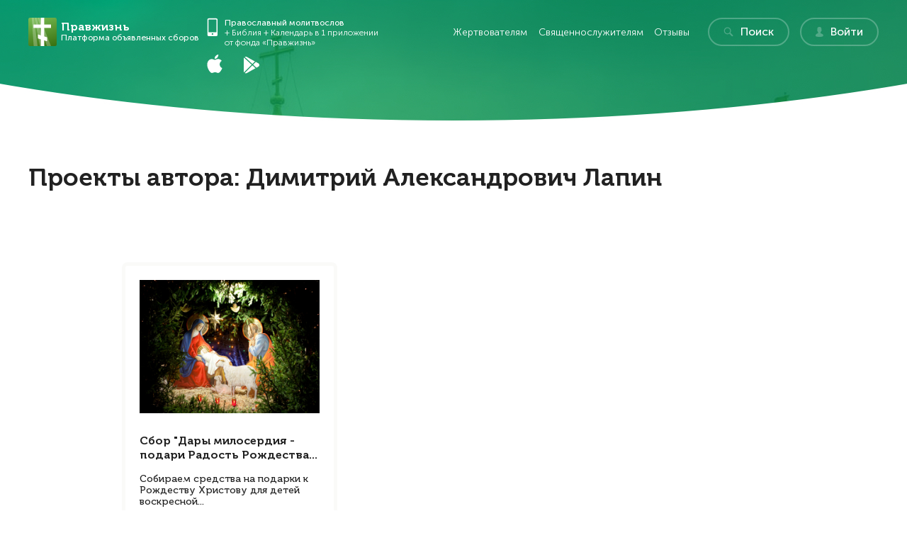

--- FILE ---
content_type: text/html; charset=utf-8
request_url: https://pravzhizn.com/donation/user/odimitriylapin
body_size: 7068
content:
<html lang="ru">
<!--[if lt IE 7]>
<html class="lt-ie9 lt-ie8 lt-ie7"> <![endif]-->
<!--[if lt IE 8]>
<html class="lt-ie9 lt-ie8"> <![endif]-->
<!--[if lt IE 9]>
<html class="lt-ie9"> <![endif]-->
<!--[if gt IE 9]><!-->
<html> <!--<![endif]-->
<head>

    
    <meta charset="UTF-8"/>
    <meta name="viewport" content="initial-scale=1.0, user-scalable=no, maximum-scale=1"/>
    <meta http-equiv="X-UA-Compatible" content="ie=edge">
    <link href="/favicon.ico" rel="shortcut icon"/>

    
    <title>Проекты автора - Димитрий Александрович Лапин - БФ ПравЖизнь</title>
<meta name="description" content="Проекты автора   Димитрий Александрович Лапин" />

            <!-- Yandex.Metrika counter -->
<script async defer type="text/javascript" >
  (function (d, w, c) {
    (w[c] = w[c] || []).push(function() {
      try {
        w.yaCounter55080187 = new Ya.Metrika({
          id:55080187,
                    clickmap:true,
                    trackLinks:true,
                    accurateTrackBounce:true,
                    webvisor:true,
                    ecommerce:"dataLayer"
        });
      } catch(e) { }
    });

    var n = d.getElementsByTagName("script")[0],
      s = d.createElement("script"),
      f = function () { n.parentNode.insertBefore(s, n); };
    s.type = "text/javascript";
    s.async = true;
        s.src = "https://mc.yandex.ru/metrika/watch.js";

    if (w.opera == "[object Opera]") {
      d.addEventListener("DOMContentLoaded", f, false);
    } else { f(); }
  })(document, window, "yandex_metrika_callbacks");
</script>
<noscript><div><img src="https://mc.yandex.ru/watch/55080187" style="position:absolute; left:-9999px;" alt="" /></div></noscript>
<!-- /Yandex.Metrika counter -->	<script>
	(function(w,d,u){
		var s=d.createElement('script');s.async=true;s.src=u+'?'+(Date.now()/60000|0);
		var h=d.getElementsByTagName('script')[0];h.parentNode.insertBefore(s,h);
	})(window,document,'https://crm.pravzhizn.ru/upload/crm/tag/call.tracker.js');
</script>
<script>
	(function(w,d,u){
		var s=d.createElement('script');s.async=true;s.src=u+'?'+(Date.now()/60000|0);
		var h=d.getElementsByTagName('script')[0];h.parentNode.insertBefore(s,h);
	})(window,document,'https://crm.pravzhizn.ru/upload/crm/site_button/loader_2_zx2b1k.js');
</script>	<!-- Google Tag Manager -->
<script>(function(w,d,s,l,i){w[l]=w[l]||[];w[l].push({'gtm.start':
			new Date().getTime(),event:'gtm.js'});var f=d.getElementsByTagName(s)[0],
		j=d.createElement(s),dl=l!='dataLayer'?'&l='+l:'';j.async=true;j.src=
		'https://www.googletagmanager.com/gtm.js?id='+i+dl;f.parentNode.insertBefore(j,f);
	})(window,document,'script','dataLayer','GTM-M2K7B3B');</script>
<!-- End Google Tag Manager -->
<script>
	window.dataLayer = window.dataLayer || [];
	function gtag(){dataLayer.push(arguments);}
	gtag('js', new Date());

	gtag('config', 'GTM-M2K7B3B');
	gtag('set', {'currency': 'RUB'});
</script><meta property="og:type" content="website" />
<meta property="og:site_name" content="Правжизнь Пожертвования" />
<meta property="og:title" content="Проекты автора - Димитрий Александрович Лапин - БФ ПравЖизнь" />
<meta property="og:description" content="Проекты автора   Димитрий Александрович Лапин" />
<meta property="og:url" content="https://pravzhizn.com/donation/user/odimitriylapin" />
<meta property="og:image" content="https://pravzhizn.com/images/pic-logo_pravghizn_600x315_v.2.jpg" />
<link rel="canonical" href="https://pravzhizn.com/donation/user/odimitriylapin" />
<link rel="stylesheet" type="text/css" href="/donation/assets/style-SMAtAh9oEkwN1UakI8EU3A.css" />
</head>
<body>
<!-- Google Tag Manager (noscript) -->
<noscript><iframe src="https://www.googletagmanager.com/ns.html?id=GTM-M2K7B3B"
                  height="0" width="0" style="display:none;visibility:hidden"></iframe></noscript>
<!-- End Google Tag Manager (noscript) --><!-- BEGIN JIVOSITE CODE {literal} -->
<!--<script type='text/javascript'>-->
<!--  (function(){ document.jivositeloaded=0;var widget_id = 'tLcRpakEaY';var d=document;var w=window;function l(){var s = d.createElement('script'); s.type = 'text/javascript'; s.async = true; s.src = '//code.jivosite.com/script/widget/'+widget_id; var ss = document.getElementsByTagName('script')[0]; ss.parentNode.insertBefore(s, ss);}-->
<!--    function zy(){-->
<!--      //удаляем EventListeners-->
<!--      if(w.detachEvent){//поддержка IE8-->
<!--        w.detachEvent('onscroll',zy);-->
<!--        w.detachEvent('onmousemove',zy);-->
<!--        w.detachEvent('ontouchmove',zy);-->
<!--        w.detachEvent('onresize',zy);-->
<!--      }else {-->
<!--        w.removeEventListener("scroll", zy, false);-->
<!--        w.removeEventListener("mousemove", zy, false);-->
<!--        w.removeEventListener("touchmove", zy, false);-->
<!--        w.removeEventListener("resize", zy, false);-->
<!--      }-->
<!--      //запускаем функцию загрузки JivoSite-->
<!--      if(d.readyState=='complete'){l();}else{if(w.attachEvent){w.attachEvent('onload',l);}else{w.addEventListener('load',l,false);}}-->
<!--      //Устанавливаем куку по которой отличаем первый и второй хит-->
<!--      var cookie_date = new Date ( );-->
<!--      cookie_date.setTime ( cookie_date.getTime()+60*60*28*1000); //24 часа для Москвы-->
<!--      d.cookie = "JivoSiteLoaded=1;path=/;expires=" + cookie_date.toGMTString();-->
<!--    }-->
<!--    if (d.cookie.search ( 'JivoSiteLoaded' )<0){//проверяем, первый ли это визит на наш сайт, если да, то назначаем EventListeners на события прокрутки, изменения размера окна браузера и скроллинга на ПК и мобильных устройствах, для отложенной загрузке JivoSite.-->
<!--      if(w.attachEvent){// поддержка IE8-->
<!--        w.attachEvent('onscroll',zy);-->
<!--        w.attachEvent('onmousemove',zy);-->
<!--        w.attachEvent('ontouchmove',zy);-->
<!--        w.attachEvent('onresize',zy);-->
<!--      }else {-->
<!--        w.addEventListener("scroll", zy, {capture: false, passive: true});-->
<!--        w.addEventListener("mousemove", zy, {capture: false, passive: true});-->
<!--        w.addEventListener("touchmove", zy, {capture: false, passive: true});-->
<!--        w.addEventListener("resize", zy, {capture: false, passive: true});-->
<!--      }-->
<!--    }else {zy();}-->
<!--  })();</script>-->
<!-- {/literal} END JIVOSITE CODE -->
<header class="header-main header-main--small">
    
    <div class="container">
        <nav class="nav jsNav">
            <a title="Правжизнь Пожертвования" class="nav__logo logo logo--donations" href="/donation/">
                <i class="logo__icon"></i>
                <div class="logo__text">
                    <b class="logo__text-title">Правжизнь</b>
                    <p class="logo__text-desc">Платформа объявленных сборов</p>
                </div>
            </a>
            <div class="nav__menu jsMenu">
                <!--APP-->
                <div class="nav__application application application--white">
                                        <div class="application ">
    <div class="application__info">
        <svg class="application__icon">
            <use xlink:href="/dist/main_pravzhizn_new/img/svg/sprite.svg#phone_mini"/>
        </svg>
        <p><a target="_blank" title="Православный молитвослов" href="http://pravzhizn-prilozhenie.ru/">Православный молитвослов</a><br> + Библия + Календарь в 1 приложении<br> от фонда «Правжизнь»</p>
    </div>
    <div class="application__links">
        <!--noindex-->
        <a target="_blank" rel="nofollow"
           data-target-name="appleAppClick"
           data-event-category="link-events"
           data-event-label=""
           data-event-value=""
           class="promo-app__logos-link promo-app__logos-link--appstore jsMetricsAnalyticsTarget"
           href="https://itunes.apple.com/us/app/kalendar-molitvoslov-biblia/id1153559012"
           title="Скачать Календарь Молитвослов Библию на ios">
            <svg class="application__icon application__icon--apple">
                <use xlink:href="/dist/main_pravzhizn_new/img/svg/sprite.svg#apple_mini"/>
            </svg>
        </a>
        <!--/noindex-->
        <!--noindex-->
        <a target="_blank" rel="nofollow"
           data-target-name="googleAppClick"
           data-event-category="link-events"
           data-event-label=""
           data-event-value=""
           class="promo-app__logos-link promo-app__logos-link--playstore jsMetricsAnalyticsTarget"
           href="https://play.google.com/store/apps/details?id=com.pravzhizn.prayer"
           title="Скачать Календарь Молитвослов Библию на android">
            <svg class="application__icon application__icon--google">
                <use xlink:href="/dist/main_pravzhizn_new/img/svg/sprite.svg#google_mini"/>
            </svg>
        </a>
        <!--/noindex-->
    </div>
</div>                </div>

                <!--MENU-->
                <ul class="nav__list">
                    <li class="nav__list-item"><a title="Жертвователям" class="js-track" data-track="dh_land_donation" href="/land-donation">Жертвователям</a></li>
                    <li class="nav__list-item"><a title="Священнослужителям" class="js-track" data-track="dh_land_pozhertv" href="/land-elk/land-pozhertv.html">Священнослужителям</a></li>
                                        <li class="nav__list-item"><a title="Отзывы" href="/donation/reviews">Отзывы</a></li>
                    <li class="nav__list-item">
                        <a class="nav__list-btn btn btn--transparent" title="Поиск" href="/search?projects=donation">
                            <svg class="btn__icon btn__icon--glass">
                                <use xlink:href="/donation/dist/donation_new/img/sprite.svg#icon-glass"></use>
                            </svg>
                            <span>Поиск</span>
                        </a>
                    </li>
                    <li class="nav__list-item">
                                                <a class="nav__list-btn btn btn--transparent" title="Войти" href="/login?return_url=%2Fdonation%2Fuser%2Fodimitriylapin">
                            <svg class="btn__icon btn__icon--user">
                                <use xlink:href="/donation/dist/donation_new/img/sprite.svg#icon-user"></use>
                            </svg>
                            <span>Войти</span>
                        </a>
                    </li>
                </ul>
            </div>
            <a class="nav__burger burger jsMenuBtn" title="Меню" href="#"><span>Меню</span></a>
        </nav>

            </div>
</header>    <main class="main">
        <div class="donations-main">
    <div class="container">
        <h1 class="projects__title title title--l">Проекты автора: Димитрий Александрович Лапин</h1>
    </div>

    <div class="container container--wide">
        <div class="donations-main__list">
            <div id="donation-list" class="list-view">
<section class="catalog items">
<article class="catalog__item">
    <a class="catalog__item-img" href="/donation/sbor-dary-miloserdiya-podari-radost-rozhdestva-hristova-detyam" title="Сбор &quot;Дары милосердия - подари Радость Рождества Христова детям&quot;">
                    <img data-src="/donation/images/donationobject/cd/cdcd/cdcd7e/.tmb/thw_cdcd7ef436ff2fe5a1b673382c7d3447_adaptiveResize_305_218.jpg" class="donation-item-img lazyload" alt="Сбор &quot;Дары милосердия - подари Радость Рождества Христова детям&quot;">            </a>

    
    <div class="catalog__item-desc">
                <b class="catalog__desc-title title">
            Сбор "Дары милосердия - подари Радость Рождества...        </b>
        <p class="catalog__desc-text text-secondary">Собираем средства на подарки к Рождеству Христову для детей воскресной...</p>
    </div>
    <div class="catalog__item-bar progress-bar">
        <div class="progress-bar__fill" style="width:100%"></div>
    </div>
    <div class="catalog__item-info">
        <div class="catalog__info-wrap text-secondary">
            <b class="catalog__info-title">Собрано</b>
            <p class="catalog__info-text">57 505 р.</p>
        </div>
        <div class="catalog__info-wrap text-secondary">
            <b class="catalog__info-title">Осталось</b>
            <p class="catalog__info-text">0 р.</p>
        </div>
        <div class="catalog__info-wrap text-secondary">
            <b class="catalog__info-title">Требуется</b>
            <p class="catalog__info-text catalog__info-text--total">55 000 р.</p>
        </div>
        <div class="catalog__info-wrap">
            <a class="catalog__item-btn btn btn--sm btn--transparent-green" href="/donation/sbor-dary-miloserdiya-podari-radost-rozhdestva-hristova-detyam">
                <span>Подробнее</span>
            </a>
        </div>
    </div>
</article>
</section> <ul id="yw0" class="yiiPager"></ul><div class="keys" style="display:none" title="/donation/user/odimitriylapin"><span>325</span></div>
</div>        </div>
    </div>

    <div class="container">
        <div class="js-trigger-container"></div>
        <div class="more-pagination-spinner js-spinner-container"></div>
    </div>

    <div class="container container--wide">
        <div class="donations-main__donate">
                    </div>
    </div>
</div>
        <div class="container">
            <div class="projects">
    <b class="projects__title title title--l">Все проекты и сервисы «Правжизнь»</b>
    <div class="projects__list">
        <a class="projects__item logo logo--donations" target="_blank" href="/repair" title="Восстановление Святынь">
            <i class="logo__icon"></i>
            <div class="logo__text">
                <b class="logo__text-title">Правжизнь</b>
                <p class="logo__text-desc">Восстановление Святынь</p>
            </div>
        </a>
        <a class="projects__item logo logo--remembrance" target="_blank" href="/molitva" title="Молитва по соглашению">
            <i class="logo__icon"></i>
            <div class="logo__text">
                <b class="logo__text-title">Правжизнь</b>
                <p class="logo__text-desc">Молитва по соглашению</p>
            </div>
        </a>
        <a class="projects__item logo logo--сatechization" target="_blank" href="/katehizis" title="Катехизация">
            <i class="logo__icon"></i>
            <div class="logo__text">
                <b class="logo__text-title">Правжизнь</b>
                <p class="logo__text-desc">Катехизация</p>
            </div>
        </a>
        <a class="projects__item logo logo--telegram" target="_blank" href="/downloadmessenger/" title="Телеграмм">
            <i class="logo__icon"></i>
            <div class="logo__text">
                <b class="logo__text-title">Правжизнь</b>
                <p class="logo__text-desc">Телеграмм</p>
            </div>
        </a>
        <a class="projects__item logo logo--sobriety" target="_blank" href="/brotherhood" title="Братство трезвости">
            <i class="logo__icon"></i>
            <div class="logo__text">
                <b class="logo__text-title">Правжизнь</b>
                <p class="logo__text-desc">Братство трезвости</p>
            </div>
        </a>
        <a class="projects__item logo logo--shop" target="_blank" href="https://pravzhizn.ru/" title="Православный магазин">
            <i class="logo__icon"></i>
            <div class="logo__text">
                <b class="logo__text-title">Правжизнь</b>
                <p class="logo__text-desc">Православный магазин</p>
            </div>
        </a>
        <a class="projects__item logo logo--donations" target="_blank" href="https://pravzhizn.com/donation/" title="Платформа объявленных сборов">
            <i class="logo__icon"></i>
            <div class="logo__text">
                <b class="logo__text-title">Правжизнь</b>
                <p class="logo__text-desc">Платформа объявленных сборов</p>
            </div>
        </a>
        <a class="projects__item logo logo--faq" target="_blank" href="https://pravzhizn.com/otvety/" title="Вопросы и ответы">
            <i class="logo__icon"></i>
            <div class="logo__text">
                <b class="logo__text-title">Правжизнь</b>
                <p class="logo__text-desc">Вопросы и ответы</p>
            </div>
        </a>
        <a class="projects__item logo logo--remembrance" target="_blank" href="/zapiski" title="Записки о поминовении">
            <i class="logo__icon"></i>
            <div class="logo__text">
                <b class="logo__text-title">Правжизнь</b>
                <p class="logo__text-desc">Записки о поминовении</p>
            </div>
        </a>
        <a class="projects__item logo logo--school" target="_blank" href="/school/online" title="Воскресная школа онлайн">
            <i class="logo__icon"></i>
            <div class="logo__text">
                <b class="logo__text-title">Правжизнь</b>
                <p class="logo__text-desc">Воскресная школа онлайн</p>
            </div>
        </a>
        <a class="projects__item logo logo--tv"  rel="nofollow" data-addnofollow="auto" href="https://www.youtube.com/channel/UCxB8KYuYGI7V535yhasjgQQ" target="_blank" title="Миссионерский канал YouTube">
            <i class="logo__icon"></i>
            <div class="logo__text">
                <b class="logo__text-title">Правжизнь</b>
                <p class="logo__text-desc">Миссионерский канал YouTube</p>
            </div>
        </a>
        <a class="projects__item logo logo--calendar/" target="_blank" href="https://pravzhizn.com/calendar/" title="Православный календарь">
            <i class="logo__icon"></i>
            <div class="logo__text">
                <b class="logo__text-title">Правжизнь</b>
                <p class="logo__text-desc">Православный календарь</p>
            </div>
        </a>

        <div class="projects__item">
            <div class="application">
                                <div class="application ">
    <div class="application__info">
        <svg class="application__icon">
            <use xlink:href="/dist/main_pravzhizn_new/img/svg/sprite.svg#phone_mini"/>
        </svg>
        <p><a target="_blank" title="Православный молитвослов" href="http://pravzhizn-prilozhenie.ru/">Православный молитвослов</a><br> + Библия + Календарь в 1 приложении<br> от фонда «Правжизнь»</p>
    </div>
    <div class="application__links">
        <!--noindex-->
        <a target="_blank" rel="nofollow"
           data-target-name="appleAppClick"
           data-event-category="link-events"
           data-event-label=""
           data-event-value=""
           class="promo-app__logos-link promo-app__logos-link--appstore jsMetricsAnalyticsTarget"
           href="https://itunes.apple.com/us/app/kalendar-molitvoslov-biblia/id1153559012"
           title="Скачать Календарь Молитвослов Библию на ios">
            <svg class="application__icon application__icon--apple">
                <use xlink:href="/dist/main_pravzhizn_new/img/svg/sprite.svg#apple_mini"/>
            </svg>
        </a>
        <!--/noindex-->
        <!--noindex-->
        <a target="_blank" rel="nofollow"
           data-target-name="googleAppClick"
           data-event-category="link-events"
           data-event-label=""
           data-event-value=""
           class="promo-app__logos-link promo-app__logos-link--playstore jsMetricsAnalyticsTarget"
           href="https://play.google.com/store/apps/details?id=com.pravzhizn.prayer"
           title="Скачать Календарь Молитвослов Библию на android">
            <svg class="application__icon application__icon--google">
                <use xlink:href="/dist/main_pravzhizn_new/img/svg/sprite.svg#google_mini"/>
            </svg>
        </a>
        <!--/noindex-->
    </div>
</div>
            </div>
        </div>

    </div>
</div>        </div>
    </main>

<footer class="footer-main">
    <div class="footer-main__container container">
        <div class="footer-main__column dropdown-list jsDropDownItem show">
            <b class="dropdown-list__title title title--sm">Информация</b>
            <ul class="dropdown-list__list">
                <li class="dropdown-list__list-item">
                    <a target="_blank" title="О нас" href="/">О нас</a>
                </li>
                <li class="dropdown-list__list-item">
                    <a target="_blank" title="Публичная оферта"
                       href="/page/offerta">Публичная
                        оферта</a>
                </li>
                <li class="dropdown-list__list-item">
                    <a target="_blank" title="Защита персональных данных"
                       href="/page/privacy-policy">Защита
                        персональных данных</a>
                </li>
                                <li class="dropdown-list__list-item">
                    <a target="_blank" title="Пользовательское соглашение"
                       href="/page/rules">Пользовательское
                        соглашение
                    </a>
                </li>
                <li class="dropdown-list__list-item">
                    <a target="_blank" title="Безопасность платежей"
                       href="/page/payment-security">Безопасность
                        платежей</a>
                </li>
                <li class="dropdown-list__list-item">
                    <a target="_blank" title="Оферта регулярных платежей"
                       href="/page/recurrent-payment-offer">Оферта регулярных платежей</a>
                </li>
                <li class="dropdown-list__list-item">
                    <a target="_blank" title="Помочь фонду"
                       href="https://pravzhizn.com/donation/pomogite-portalu-pravzhizn">Помочь фонду</a>
                </li>
                <li class="dropdown-list__list-item">
                    <a target="_blank" title="Отчеты"
                       href="/donation/reports">Отчеты</a>
                </li>
            </ul>
        </div>

        <div class="footer-main__column dropdown-list jsDropDownItem show">
            <b class="dropdown-list__title title title--sm">Наши проекты</b>
            <ul class="dropdown-list__list">
                <li class="dropdown-list__list-item">
                    <a target="_blank"
                       title="Платформа объявленных
                    сборов"
                       href="https://pravzhizn.com/donation/">Платформа объявленных
                        сборов</a>
                </li>
                <li class="dropdown-list__list-item">
                    <a target="_blank"
                       title="Интернет-магазин"
                       href="https://pravzhizn.ru/">Интернет-магазин</a>
                </li>
                <li class="dropdown-list__list-item">
                    <a target="_blank"
                       title="Восстановление Святынь"
                       href="/repair">Восстановление Святынь</a>
                </li>
                <li class="dropdown-list__list-item">
                    <a target="_blank"
                       title="Братство Трезвости"
                       href="/brotherhood">Братство Трезвости</a>
                </li>
                <li class="dropdown-list__list-item">
                    <a target="_blank"
                       title="Молитва по соглашению"
                       href="/molitva">Молитва по соглашению</a>
                </li>
                <li class="dropdown-list__list-item">
                    <a target="_blank"
                       title="Заказ поминовений"
                       href="/zapiski">Заказ поминовений</a>
                </li>
                <li class="dropdown-list__list-item">
                    <a target="_blank"
                       title="Журнал"
                       href="/blog/">Журнал</a>
                </li>
                <li class="dropdown-list__list-item">
                    <a target="_blank"
                       title="Воскресная школа онлайн"
                       href="/school/online">Воскресная школа онлайн</a>
                </li>
                <li class="dropdown-list__list-item">
                    <a target="_blank"
                       title="Святцы"
                       href="/svyatcy">Святцы</a>
                </li>
                <li class="dropdown-list__list-item">
                    <a target="_blank"
                       title="Катехизация"
                       href="/katehizis">Катехизация</a>
                </li>
                <li class="dropdown-list__list-item">
                    <a target="_blank"
                       title="Карта храмов"
                       href="https://pravzhizn.com/hramy/">Карта храмов</a>
                </li>
                <li class="dropdown-list__list-item">
                    <a target="_blank"
                       title="Вопросы и ответы"
                       href="https://pravzhizn.com/otvety/">Вопросы и ответы</a>
                </li>
                <li class="dropdown-list__list-item">
                    <a target="_blank"
                       title="Православный
                    мессенджер"
                       href="/downloadmessenger/">Православный
                        мессенджер</a>
                </li>
                <li class="dropdown-list__list-item">
                    <a target="_blank"
                       title="Единый Личный Кабинет священнослужителя"
                       href="/land-elk/index.html">Единый Личный Кабинет
                        священнослужителя</a>
                </li>
                <li class="dropdown-list__list-item">
                    <a target="_blank"
                       title="Правжизнь Молитвослов"
                       href="/calendar/prayer-book">Молитвослов</a>
                </li>
                <li class="dropdown-list__list-item">
                    <a target="_blank"
                       title="Правжизнь Библия"
                       href="/calendar/bible">Библия</a>
                </li>
                <li class="dropdown-list__list-item">
                    <a target="_blank"
                       title="Правжизнь Календарь"
                       href="/calendar/">Календарь</a>
                </li>
            </ul>
        </div>

        <div class="footer-main__column">

            <div class="footer-main__details details">
                <b class="footer-main__title title title--sm">Реквизиты</b>
                <p>Благотворительный фонд «Правжизнь»</p>
                <p>ОГРН 1177700001445 ИНН 7714968424</p>
            </div>

                        <div class="footer-main__social social">
                <b class="footer-main__title title title--sm">Подписывайтесь на нас в соцсетях:</b>
                <!--noindex-->
                <div class="social__list">
                    <a target="_blank" rel="nofollow" href="https://vk.com/bf_pravzhizn"
                       data-target-name="goToSocialVK" data-event-category="link-events" data-event-label="" data-event-value=""                       class="social__item icon icon--vk icon__social jsMetricsAnalyticsTarget">VK</a>
                    <a target="_blank" rel="nofollow" href="https://www.youtube.com/channel/UCxB8KYuYGI7V535yhasjgQQ"
                       data-target-name="goToSocialYB" data-event-category="link-events" data-event-label="" data-event-value=""                       class="social__item icon icon--yb icon__social jsMetricsAnalyticsTarget">YouTube</a>
                    <a target="_blank" rel="nofollow" href="https://tglink.ru/pravzhizn"
                       data-target-name="goToSocialTelega" data-event-category="link-events" data-event-label="" data-event-value=""                       class="social__item icon icon--tg icon__social jsMetricsAnalyticsTarget">Telegramm</a>
                    <a target="_blank" rel="nofollow" href="https://zen.yandex.ru/id/5c41a3087d179200b5d8d78b"
                       data-target-name="goToSocialZen" data-event-category="link-events" data-event-label="" data-event-value=""                       class="social__item icon icon--zen icon__social jsMetricsAnalyticsTarget">Zen</a>
                </div>
                <!--/noindex-->
            </div>

            <div class="footer-main__application">
                <p class="footer-main__title title title--sm"><a target="_blank" href="http://pravzhizn-prilozhenie.ru" class="footer-main__application-link">Скачайте</a> официальное<br> приложение 3 в 1</p>
                    <div class="application ">
    <div class="application__info">
        <svg class="application__icon">
            <use xlink:href="/dist/main_pravzhizn_new/img/svg/sprite.svg#phone_mini"/>
        </svg>
        <p><a target="_blank" title="Православный молитвослов" href="http://pravzhizn-prilozhenie.ru/">Православный молитвослов</a><br> + Библия + Календарь в 1 приложении<br> от фонда «Правжизнь»</p>
    </div>
    <div class="application__links">
        <!--noindex-->
        <a target="_blank" rel="nofollow"
           data-target-name="appleAppClick"
           data-event-category="link-events"
           data-event-label=""
           data-event-value=""
           class="promo-app__logos-link promo-app__logos-link--appstore jsMetricsAnalyticsTarget"
           href="https://itunes.apple.com/us/app/kalendar-molitvoslov-biblia/id1153559012"
           title="Скачать Календарь Молитвослов Библию на ios">
            <svg class="application__icon application__icon--apple">
                <use xlink:href="/dist/main_pravzhizn_new/img/svg/sprite.svg#apple_mini"/>
            </svg>
        </a>
        <!--/noindex-->
        <!--noindex-->
        <a target="_blank" rel="nofollow"
           data-target-name="googleAppClick"
           data-event-category="link-events"
           data-event-label=""
           data-event-value=""
           class="promo-app__logos-link promo-app__logos-link--playstore jsMetricsAnalyticsTarget"
           href="https://play.google.com/store/apps/details?id=com.pravzhizn.prayer"
           title="Скачать Календарь Молитвослов Библию на android">
            <svg class="application__icon application__icon--google">
                <use xlink:href="/dist/main_pravzhizn_new/img/svg/sprite.svg#google_mini"/>
            </svg>
        </a>
        <!--/noindex-->
    </div>
</div>            </div>

            <div class="footer-main__details details">
                <b class="footer-main__title title title--sm">Контакты</b>
                <div class="footer-main__details-item">
					Telegram: <a href="https://t.me/pravzhiznsupport">@pravzhiznsupport</a>
                </div>
				<div class="footer-main__details-item">
					WhatsApp: <a  rel="nofollow" data-addnofollow="auto" href="https://wa.me/79629665625">+7 (962) 966-56-25</a>
                </div>
                <div class="footer-main__details-item">
                        <a href="mailto:partner@pravzhizn.com">partner@pravzhizn.com</a>
                </div>
            </div>

            
        </div>
    </div>
</footer>

<script type="text/javascript" src="https://ajax.googleapis.com/ajax/libs/jquery/1.11.3/jquery.min.js"></script>
<script type="text/javascript" src="/donation/assets/script-2-u0itwSx40KsZ634vWAisBw.js"></script>
<script type="text/javascript" src="/js/libs/bootstrap_custom_transition.js"></script>
<script type="text/javascript" src="/js/libs/bootstrap_custom_modal.min.js"></script>
<script type="text/javascript">
/*<![CDATA[*/
jQuery(function($) {
	jQuery('[data-toggle=popover]').popover();
	jQuery('[data-toggle=tooltip]').tooltip();
	jQuery('#donation-list').yiiListView({'ajaxUpdate':['donation\x2Dlist'],'ajaxVar':'ajax','pagerClass':'pagination\x2Dwrapper','loadingClass':'list\x2Dview\x2Dloading','sorterClass':'sorter','enableHistory':false,'afterAjaxUpdate':function(){ $("html, body").animate({ scrollTop: 0 }, 150);}});
	var iasyw0 = jQuery.ias({'container':'\x23donation\x2Dlist\x20\x3E\x20.items','item':'.catalog__item','pagination':'\x23donation\x2Dlist\x20.pagination\x2Dwrapper','next':'\x23donation\x2Dlist\x20.next\x3Anot\x28.disabled\x29\x3Anot\x28.hidden\x29\x20a','loader':'Loading...'});iasyw0.extension(new IASTriggerExtension({'html':'\x3Cdiv\x20class\x3D\x22donations\x2Dmain__btn\x20btn\x20btn\x2D\x2Dgreen\x20ias\x2Dtrigger\x20ias\x2Dtrigger\x2Dnext\x20js\x2Dnext\x22\x3E\u041F\u043E\u043A\u0430\u0437\u0430\u0442\u044C\x20\u0435\u0449\u0435\x3C\x2Fdiv\x3E','triggerContainer':'.js\x2Dtrigger\x2Dcontainer'}));iasyw0.extension(new IASSpinnerExtension({'spinnerContainer':'.js\x2Dspinner\x2Dcontainer','src':'https\x3A\x2F\x2Fpravzhizn.com\x2Fdonation\x2Fimg\x2Fload\x2Dmore.gif'}));iasyw0.extension(new IASPagingExtension()); iasyw0.extension(new IASHistoryExtension()); 
	sbjs.init()
});
/*]]>*/
</script>
</body>
</html>


--- FILE ---
content_type: text/css
request_url: https://pravzhizn.com/donation/assets/style-SMAtAh9oEkwN1UakI8EU3A.css
body_size: 24041
content:
/*** CSS File: /donation/assets/f5ad3731/listview/styles.css ***/
.list-view-loading
{
	background:url(f5ad3731/listview/loading.gif) no-repeat;
}

.list-view .summary
{
	margin: 0 0 5px 0;
	text-align: right;
}

.list-view .sorter
{
	margin: 0 0 5px 0;
	text-align: right;
}

.list-view .pager
{
	margin: 5px 0 0 0;
	text-align: right;
}

.list-view .sorter
{
	font-size: 0.9em;
}

.list-view .sorter ul
{
	display: inline;
	list-style-image:none;
	list-style-position:outside;
	list-style-type:none;
	margin:0;
	padding:0;
}

.list-view .sorter li
{
	display: inline;
	margin: 0 0 0 5px;
	padding: 0;
}

.list-view .sorter a.asc
{
	background:url(f5ad3731/listview/up.gif) right center no-repeat;
	padding-right: 10px;
}

.list-view .sorter a.desc
{
	background:url(f5ad3731/listview/down.gif) right center no-repeat;
	padding-right: 10px;
}


/*** CSS File: /donation/dist/donation_new/css/index.css ***/
/**
 * Owl Carousel v2.3.4
 * Copyright 2013-2018 David Deutsch
 * Licensed under: SEE LICENSE IN https://github.com/OwlCarousel2/OwlCarousel2/blob/master/LICENSE
 */
/*
 *  Owl Carousel - Core
 */
.owl-carousel {
  display: none;
  width: 100%;
  -webkit-tap-highlight-color: transparent;
  /* position relative and z-index fix webkit rendering fonts issue */
  position: relative;
  z-index: 1; }
  .owl-carousel .owl-stage {
    position: relative;
    -ms-touch-action: pan-Y;
    touch-action: manipulation;
    -moz-backface-visibility: hidden;
    /* fix firefox animation glitch */ }
  .owl-carousel .owl-stage:after {
    content: ".";
    display: block;
    clear: both;
    visibility: hidden;
    line-height: 0;
    height: 0; }
  .owl-carousel .owl-stage-outer {
    position: relative;
    overflow: hidden;
    /* fix for flashing background */
    -webkit-transform: translate3d(0px, 0px, 0px); }
  .owl-carousel .owl-wrapper,
  .owl-carousel .owl-item {
    -webkit-backface-visibility: hidden;
    -moz-backface-visibility: hidden;
    -ms-backface-visibility: hidden;
    -webkit-transform: translate3d(0, 0, 0);
    -moz-transform: translate3d(0, 0, 0);
    -ms-transform: translate3d(0, 0, 0); }
  .owl-carousel .owl-item {
    position: relative;
    min-height: 1px;
    float: left;
    -webkit-backface-visibility: hidden;
    -webkit-tap-highlight-color: transparent;
    -webkit-touch-callout: none; }
  .owl-carousel .owl-item img {
    display: block;
    width: 100%; }
  .owl-carousel .owl-nav.disabled,
  .owl-carousel .owl-dots.disabled {
    display: none; }
  .owl-carousel .owl-nav .owl-prev,
  .owl-carousel .owl-nav .owl-next,
  .owl-carousel .owl-dot {
    cursor: pointer;
    -webkit-user-select: none;
    -khtml-user-select: none;
    -moz-user-select: none;
    -ms-user-select: none;
    user-select: none; }
  .owl-carousel .owl-nav button.owl-prev,
  .owl-carousel .owl-nav button.owl-next,
  .owl-carousel button.owl-dot {
    background: none;
    color: inherit;
    border: none;
    padding: 0 !important;
    font: inherit; }
  .owl-carousel.owl-loaded {
    display: block; }
  .owl-carousel.owl-loading {
    opacity: 0;
    display: block; }
  .owl-carousel.owl-hidden {
    opacity: 0; }
  .owl-carousel.owl-refresh .owl-item {
    visibility: hidden; }
  .owl-carousel.owl-drag .owl-item {
    -ms-touch-action: pan-y;
        touch-action: pan-y;
    -webkit-user-select: none;
    -moz-user-select: none;
    -ms-user-select: none;
    user-select: none; }
  .owl-carousel.owl-grab {
    cursor: move;
    cursor: grab; }
  .owl-carousel.owl-rtl {
    direction: rtl; }
  .owl-carousel.owl-rtl .owl-item {
    float: right; }

/* No Js */
.no-js .owl-carousel {
  display: block; }

/*
 *  Owl Carousel - Animate Plugin
 */
.owl-carousel .animated {
  animation-duration: 1000ms;
  animation-fill-mode: both; }

.owl-carousel .owl-animated-in {
  z-index: 0; }

.owl-carousel .owl-animated-out {
  z-index: 1; }

.owl-carousel .fadeOut {
  animation-name: fadeOut; }

@keyframes fadeOut {
  0% {
    opacity: 1; }
  100% {
    opacity: 0; } }

/*
 * 	Owl Carousel - Auto Height Plugin
 */
.owl-height {
  transition: height 500ms ease-in-out; }

/*
 * 	Owl Carousel - Lazy Load Plugin
 */
.owl-carousel .owl-item {
  /**
			This is introduced due to a bug in IE11 where lazy loading combined with autoheight plugin causes a wrong
			calculation of the height of the owl-item that breaks page layouts
		 */ }
  .owl-carousel .owl-item .owl-lazy {
    opacity: 0;
    transition: opacity 400ms ease; }
  .owl-carousel .owl-item .owl-lazy[src^=""], .owl-carousel .owl-item .owl-lazy:not([src]) {
    max-height: 0; }
  .owl-carousel .owl-item img.owl-lazy {
    transform-style: preserve-3d; }

/*
 * 	Owl Carousel - Video Plugin
 */
.owl-carousel .owl-video-wrapper {
  position: relative;
  height: 100%;
  background: #000; }

.owl-carousel .owl-video-play-icon {
  position: absolute;
  height: 80px;
  width: 80px;
  left: 50%;
  top: 50%;
  margin-left: -40px;
  margin-top: -40px;
  background: url("../dist/donation_new/css/owl.video.play.png") no-repeat;
  cursor: pointer;
  z-index: 1;
  -webkit-backface-visibility: hidden;
  transition: transform 100ms ease; }

.owl-carousel .owl-video-play-icon:hover {
  -ms-transform: scale(1.3, 1.3);
      transform: scale(1.3, 1.3); }

.owl-carousel .owl-video-playing .owl-video-tn,
.owl-carousel .owl-video-playing .owl-video-play-icon {
  display: none; }

.owl-carousel .owl-video-tn {
  opacity: 0;
  height: 100%;
  background-position: center center;
  background-repeat: no-repeat;
  background-size: contain;
  transition: opacity 400ms ease; }

.owl-carousel .owl-video-frame {
  position: relative;
  z-index: 1;
  height: 100%;
  width: 100%; }
/**
 * Owl Carousel v2.3.4
 * Copyright 2013-2018 David Deutsch
 * Licensed under: SEE LICENSE IN https://github.com/OwlCarousel2/OwlCarousel2/blob/master/LICENSE
 */
/*
 * 	Default theme - Owl Carousel CSS File
 */
.owl-theme .owl-nav {
  margin-top: 10px;
  text-align: center;
  -webkit-tap-highlight-color: transparent;
}
.owl-theme .owl-nav [class*="owl-"] {
  color: #fff;
  font-size: 14px;
  margin: 5px;
  padding: 4px 7px;
  background: #d6d6d6;
  display: inline-block;
  cursor: pointer;
  border-radius: 3px;
}
/* .owl-theme .owl-nav [class*="owl-"]:hover {
  background: #869791;
  color: #fff;
  text-decoration: none;
} */
.owl-theme .owl-nav .disabled {
  opacity: 0.5;
  cursor: default;
}

.owl-theme .owl-nav.disabled + .owl-dots {
  margin-top: 10px;
}

.owl-theme .owl-dots {
  text-align: center;
  -webkit-tap-highlight-color: transparent;
}
.owl-theme .owl-dots .owl-dot {
  display: inline-block;
  zoom: 1;
  *display: inline;
}
.owl-theme .owl-dots .owl-dot span {
  width: 10px;
  height: 10px;
  margin: 5px 7px;
  background: #d6d6d6;
  display: block;
  -webkit-backface-visibility: visible;
  transition: opacity 200ms ease;
  border-radius: 30px;
}
.owl-theme .owl-dots .owl-dot.active span,
.owl-theme .owl-dots .owl-dot:hover span {
  background: #869791;
}
/* .shop-carousel {
  margin: 0 auto;
  width: 120px;
  min-height: 120px;
} */

/*.shop-carousel.owl-theme .owl-nav button {*/
  /*position: absolute;*/
  /*left: 0px;*/
  /*top: 40px;*/
  /*display: block;*/
  /*width: 55px;*/
  /*height: 48px;*/
  /*font-size: 0;*/
  /*background-repeat: no-repeat;*/
/*}*/

/*.shop-carousel.owl-theme .owl-nav button.owl-prev {*/
  /*left: 0px;*/
  /*background-image: url("../dist/donation_new/css/../img/icon/arrows_mini_left.svg");*/
/*}*/

/*.shop-carousel.owl-theme .owl-nav button.owl-next {*/
  /*right: 0px;*/
  /*background-image: url("../dist/donation_new/css/../img/icon/arrows_mini_right.svg");*/
/*}*/
.select2-container{box-sizing:border-box;display:inline-block;margin:0;position:relative;vertical-align:middle}.select2-container .select2-selection--single{box-sizing:border-box;cursor:pointer;display:block;height:28px;user-select:none;-webkit-user-select:none}.select2-container .select2-selection--single .select2-selection__rendered{display:block;padding-left:8px;padding-right:20px;overflow:hidden;text-overflow:ellipsis;white-space:nowrap}.select2-container .select2-selection--single .select2-selection__clear{position:relative}.select2-container[dir="rtl"] .select2-selection--single .select2-selection__rendered{padding-right:8px;padding-left:20px}.select2-container .select2-selection--multiple{box-sizing:border-box;cursor:pointer;display:block;min-height:32px;user-select:none;-webkit-user-select:none}.select2-container .select2-selection--multiple .select2-selection__rendered{display:inline-block;overflow:hidden;padding-left:8px;text-overflow:ellipsis;white-space:nowrap}.select2-container .select2-search--inline{float:left}.select2-container .select2-search--inline .select2-search__field{box-sizing:border-box;border:none;font-size:100%;margin-top:5px;padding:0}.select2-container .select2-search--inline .select2-search__field::-webkit-search-cancel-button{-webkit-appearance:none}.select2-dropdown{background-color:white;border:1px solid #aaa;border-radius:4px;box-sizing:border-box;display:block;position:absolute;left:-100000px;width:100%;z-index:1051}.select2-results{display:block}.select2-results__options{list-style:none;margin:0;padding:0}.select2-results__option{padding:6px;user-select:none;-webkit-user-select:none}.select2-results__option[aria-selected]{cursor:pointer}.select2-container--open .select2-dropdown{left:0}.select2-container--open .select2-dropdown--above{border-bottom:none;border-bottom-left-radius:0;border-bottom-right-radius:0}.select2-container--open .select2-dropdown--below{border-top:none;border-top-left-radius:0;border-top-right-radius:0}.select2-search--dropdown{display:block;padding:4px}.select2-search--dropdown .select2-search__field{padding:4px;width:100%;box-sizing:border-box}.select2-search--dropdown .select2-search__field::-webkit-search-cancel-button{-webkit-appearance:none}.select2-search--dropdown.select2-search--hide{display:none}.select2-close-mask{border:0;margin:0;padding:0;display:block;position:fixed;left:0;top:0;min-height:100%;min-width:100%;height:auto;width:auto;opacity:0;z-index:99;background-color:#fff;filter:alpha(opacity=0)}.select2-hidden-accessible{border:0 !important;clip:rect(0 0 0 0) !important;-webkit-clip-path:inset(50%) !important;clip-path:inset(50%) !important;height:1px !important;overflow:hidden !important;padding:0 !important;position:absolute !important;width:1px !important;white-space:nowrap !important}.select2-container--default .select2-selection--single{background-color:#fff;border:1px solid #aaa;border-radius:4px}.select2-container--default .select2-selection--single .select2-selection__rendered{color:#444;line-height:28px}.select2-container--default .select2-selection--single .select2-selection__clear{cursor:pointer;float:right;font-weight:bold}.select2-container--default .select2-selection--single .select2-selection__placeholder{color:#999}.select2-container--default .select2-selection--single .select2-selection__arrow{height:26px;position:absolute;top:1px;right:1px;width:20px}.select2-container--default .select2-selection--single .select2-selection__arrow b{border-color:#888 transparent transparent transparent;border-style:solid;border-width:5px 4px 0 4px;height:0;left:50%;margin-left:-4px;margin-top:-2px;position:absolute;top:50%;width:0}.select2-container--default[dir="rtl"] .select2-selection--single .select2-selection__clear{float:left}.select2-container--default[dir="rtl"] .select2-selection--single .select2-selection__arrow{left:1px;right:auto}.select2-container--default.select2-container--disabled .select2-selection--single{background-color:#eee;cursor:default}.select2-container--default.select2-container--disabled .select2-selection--single .select2-selection__clear{display:none}.select2-container--default.select2-container--open .select2-selection--single .select2-selection__arrow b{border-color:transparent transparent #888 transparent;border-width:0 4px 5px 4px}.select2-container--default .select2-selection--multiple{background-color:white;border:1px solid #aaa;border-radius:4px;cursor:text}.select2-container--default .select2-selection--multiple .select2-selection__rendered{box-sizing:border-box;list-style:none;margin:0;padding:0 5px;width:100%}.select2-container--default .select2-selection--multiple .select2-selection__rendered li{list-style:none}.select2-container--default .select2-selection--multiple .select2-selection__placeholder{color:#999;margin-top:5px;float:left}.select2-container--default .select2-selection--multiple .select2-selection__clear{cursor:pointer;float:right;font-weight:bold;margin-top:5px;margin-right:10px}.select2-container--default .select2-selection--multiple .select2-selection__choice{background-color:#e4e4e4;border:1px solid #aaa;border-radius:4px;cursor:default;float:left;margin-right:5px;margin-top:5px;padding:0 5px}.select2-container--default .select2-selection--multiple .select2-selection__choice__remove{color:#999;cursor:pointer;display:inline-block;font-weight:bold;margin-right:2px}.select2-container--default .select2-selection--multiple .select2-selection__choice__remove:hover{color:#333}.select2-container--default[dir="rtl"] .select2-selection--multiple .select2-selection__choice,.select2-container--default[dir="rtl"] .select2-selection--multiple .select2-selection__placeholder,.select2-container--default[dir="rtl"] .select2-selection--multiple .select2-search--inline{float:right}.select2-container--default[dir="rtl"] .select2-selection--multiple .select2-selection__choice{margin-left:5px;margin-right:auto}.select2-container--default[dir="rtl"] .select2-selection--multiple .select2-selection__choice__remove{margin-left:2px;margin-right:auto}.select2-container--default.select2-container--focus .select2-selection--multiple{border:solid black 1px;outline:0}.select2-container--default.select2-container--disabled .select2-selection--multiple{background-color:#eee;cursor:default}.select2-container--default.select2-container--disabled .select2-selection__choice__remove{display:none}.select2-container--default.select2-container--open.select2-container--above .select2-selection--single,.select2-container--default.select2-container--open.select2-container--above .select2-selection--multiple{border-top-left-radius:0;border-top-right-radius:0}.select2-container--default.select2-container--open.select2-container--below .select2-selection--single,.select2-container--default.select2-container--open.select2-container--below .select2-selection--multiple{border-bottom-left-radius:0;border-bottom-right-radius:0}.select2-container--default .select2-search--dropdown .select2-search__field{border:1px solid #aaa}.select2-container--default .select2-search--inline .select2-search__field{background:transparent;border:none;outline:0;box-shadow:none;-webkit-appearance:textfield}.select2-container--default .select2-results>.select2-results__options{max-height:200px;overflow-y:auto}.select2-container--default .select2-results__option[role=group]{padding:0}.select2-container--default .select2-results__option[aria-disabled=true]{color:#999}.select2-container--default .select2-results__option[aria-selected=true]{background-color:#ddd}.select2-container--default .select2-results__option .select2-results__option{padding-left:1em}.select2-container--default .select2-results__option .select2-results__option .select2-results__group{padding-left:0}.select2-container--default .select2-results__option .select2-results__option .select2-results__option{margin-left:-1em;padding-left:2em}.select2-container--default .select2-results__option .select2-results__option .select2-results__option .select2-results__option{margin-left:-2em;padding-left:3em}.select2-container--default .select2-results__option .select2-results__option .select2-results__option .select2-results__option .select2-results__option{margin-left:-3em;padding-left:4em}.select2-container--default .select2-results__option .select2-results__option .select2-results__option .select2-results__option .select2-results__option .select2-results__option{margin-left:-4em;padding-left:5em}.select2-container--default .select2-results__option .select2-results__option .select2-results__option .select2-results__option .select2-results__option .select2-results__option .select2-results__option{margin-left:-5em;padding-left:6em}.select2-container--default .select2-results__option--highlighted[aria-selected]{background-color:#5897fb;color:white}.select2-container--default .select2-results__group{cursor:default;display:block;padding:6px}.select2-container--classic .select2-selection--single{background-color:#f7f7f7;border:1px solid #aaa;border-radius:4px;outline:0;background-image:-webkit-linear-gradient(top, #fff 50%, #eee 100%);background-image:-o-linear-gradient(top, #fff 50%, #eee 100%);background-image:linear-gradient(to bottom, #fff 50%, #eee 100%);background-repeat:repeat-x;filter:progid:DXImageTransform.Microsoft.gradient(startColorstr='#FFFFFFFF', endColorstr='#FFEEEEEE', GradientType=0)}.select2-container--classic .select2-selection--single:focus{border:1px solid #5897fb}.select2-container--classic .select2-selection--single .select2-selection__rendered{color:#444;line-height:28px}.select2-container--classic .select2-selection--single .select2-selection__clear{cursor:pointer;float:right;font-weight:bold;margin-right:10px}.select2-container--classic .select2-selection--single .select2-selection__placeholder{color:#999}.select2-container--classic .select2-selection--single .select2-selection__arrow{background-color:#ddd;border:none;border-left:1px solid #aaa;border-top-right-radius:4px;border-bottom-right-radius:4px;height:26px;position:absolute;top:1px;right:1px;width:20px;background-image:-webkit-linear-gradient(top, #eee 50%, #ccc 100%);background-image:-o-linear-gradient(top, #eee 50%, #ccc 100%);background-image:linear-gradient(to bottom, #eee 50%, #ccc 100%);background-repeat:repeat-x;filter:progid:DXImageTransform.Microsoft.gradient(startColorstr='#FFEEEEEE', endColorstr='#FFCCCCCC', GradientType=0)}.select2-container--classic .select2-selection--single .select2-selection__arrow b{border-color:#888 transparent transparent transparent;border-style:solid;border-width:5px 4px 0 4px;height:0;left:50%;margin-left:-4px;margin-top:-2px;position:absolute;top:50%;width:0}.select2-container--classic[dir="rtl"] .select2-selection--single .select2-selection__clear{float:left}.select2-container--classic[dir="rtl"] .select2-selection--single .select2-selection__arrow{border:none;border-right:1px solid #aaa;border-radius:0;border-top-left-radius:4px;border-bottom-left-radius:4px;left:1px;right:auto}.select2-container--classic.select2-container--open .select2-selection--single{border:1px solid #5897fb}.select2-container--classic.select2-container--open .select2-selection--single .select2-selection__arrow{background:transparent;border:none}.select2-container--classic.select2-container--open .select2-selection--single .select2-selection__arrow b{border-color:transparent transparent #888 transparent;border-width:0 4px 5px 4px}.select2-container--classic.select2-container--open.select2-container--above .select2-selection--single{border-top:none;border-top-left-radius:0;border-top-right-radius:0;background-image:-webkit-linear-gradient(top, #fff 0%, #eee 50%);background-image:-o-linear-gradient(top, #fff 0%, #eee 50%);background-image:linear-gradient(to bottom, #fff 0%, #eee 50%);background-repeat:repeat-x;filter:progid:DXImageTransform.Microsoft.gradient(startColorstr='#FFFFFFFF', endColorstr='#FFEEEEEE', GradientType=0)}.select2-container--classic.select2-container--open.select2-container--below .select2-selection--single{border-bottom:none;border-bottom-left-radius:0;border-bottom-right-radius:0;background-image:-webkit-linear-gradient(top, #eee 50%, #fff 100%);background-image:-o-linear-gradient(top, #eee 50%, #fff 100%);background-image:linear-gradient(to bottom, #eee 50%, #fff 100%);background-repeat:repeat-x;filter:progid:DXImageTransform.Microsoft.gradient(startColorstr='#FFEEEEEE', endColorstr='#FFFFFFFF', GradientType=0)}.select2-container--classic .select2-selection--multiple{background-color:white;border:1px solid #aaa;border-radius:4px;cursor:text;outline:0}.select2-container--classic .select2-selection--multiple:focus{border:1px solid #5897fb}.select2-container--classic .select2-selection--multiple .select2-selection__rendered{list-style:none;margin:0;padding:0 5px}.select2-container--classic .select2-selection--multiple .select2-selection__clear{display:none}.select2-container--classic .select2-selection--multiple .select2-selection__choice{background-color:#e4e4e4;border:1px solid #aaa;border-radius:4px;cursor:default;float:left;margin-right:5px;margin-top:5px;padding:0 5px}.select2-container--classic .select2-selection--multiple .select2-selection__choice__remove{color:#888;cursor:pointer;display:inline-block;font-weight:bold;margin-right:2px}.select2-container--classic .select2-selection--multiple .select2-selection__choice__remove:hover{color:#555}.select2-container--classic[dir="rtl"] .select2-selection--multiple .select2-selection__choice{float:right;margin-left:5px;margin-right:auto}.select2-container--classic[dir="rtl"] .select2-selection--multiple .select2-selection__choice__remove{margin-left:2px;margin-right:auto}.select2-container--classic.select2-container--open .select2-selection--multiple{border:1px solid #5897fb}.select2-container--classic.select2-container--open.select2-container--above .select2-selection--multiple{border-top:none;border-top-left-radius:0;border-top-right-radius:0}.select2-container--classic.select2-container--open.select2-container--below .select2-selection--multiple{border-bottom:none;border-bottom-left-radius:0;border-bottom-right-radius:0}.select2-container--classic .select2-search--dropdown .select2-search__field{border:1px solid #aaa;outline:0}.select2-container--classic .select2-search--inline .select2-search__field{outline:0;box-shadow:none}.select2-container--classic .select2-dropdown{background-color:#fff;border:1px solid transparent}.select2-container--classic .select2-dropdown--above{border-bottom:none}.select2-container--classic .select2-dropdown--below{border-top:none}.select2-container--classic .select2-results>.select2-results__options{max-height:200px;overflow-y:auto}.select2-container--classic .select2-results__option[role=group]{padding:0}.select2-container--classic .select2-results__option[aria-disabled=true]{color:grey}.select2-container--classic .select2-results__option--highlighted[aria-selected]{background-color:#3875d7;color:#fff}.select2-container--classic .select2-results__group{cursor:default;display:block;padding:6px}.select2-container--classic.select2-container--open .select2-dropdown{border-color:#5897fb}
.burger{position:relative;display:flex;align-items:center;width:24px;height:16px;font-size:0px;line-height:0px;box-sizing:border-box}.burger span{display:block;height:2px;width:100%;background-color:#fff}.burger::before,.burger::after{display:block;position:absolute;content:'';height:2px;width:100%;top:0px;background-color:#fff;transition:0.2s}.burger::after{top:auto;bottom:0px}.burger--opened span{background-color:transparent}.burger--opened::before{top:7px;transform:rotate(-45deg)}.burger--opened::after{bottom:7px;transform:rotate(45deg)}.btn{display:flex;justify-content:center;align-items:center;padding:0px 28px;height:60px;max-width:308px;font-size:16px;line-height:16px;border-radius:35px}.btn span{text-align:center;border-radius:35px}.btn--sm{height:40px}.btn--xl{height:87px;border-radius:43.5px}.btn--xl span{border-radius:43.5px}.btn__icon{margin-right:10px;opacity:0.25}.btn__icon--glass{width:14px;height:14px}.btn__icon--user{width:11px;height:14px}.btn--red{display:flex;align-items:center;justify-content:center;width:100%;padding:2px 2px;box-sizing:border-box;text-align:center;color:#fff;background:#EA3518}.btn--red:hover{color:#fff;background:#FF482F}.btn--red:hover span{color:#fff;background:#FF482F}.btn--red:active{color:#fff;background:#D13D24;opacity:1}.btn--red:active span{color:#fff;background:#D13D24}.btn--transparent{color:#fff;border:2px solid rgba(255,255,255,0.25);border-radius:25px}.btn--transparent:hover{background-color:#fff;color:#212121}.btn--transparent:hover span{color:#212121}.btn--transparent:hover .btn__icon{opacity:1}.btn--transparent:hover svg,.btn--transparent:hover path,.btn--transparent:hover use{fill:#0A9C56}.btn--transparent:active{color:#212121}.btn--transparent:active span{color:#212121}.btn--transparent:active svg,.btn--transparent:active path,.btn--transparent:active use{fill:#212121}.btn--transparent-white{display:flex;align-items:center;justify-content:center;width:99%;padding:2px 2px;box-sizing:border-box;color:#fff;border:2px solid #fff}.btn--transparent-white span{display:flex;align-items:center;justify-content:center;padding:0px 15px;height:100%;width:100%}.btn--transparent-white:hover{color:#fff;opacity:0.7}.btn--transparent-white:active{opacity:0.5}.btn--transparent-green{display:flex;align-items:center;justify-content:center;width:99%;padding:2px 2px;box-sizing:border-box;color:#0A9C56;background:linear-gradient(45deg, #008F49 0, #00BB6E 100%)}.btn--transparent-green span{display:flex;align-items:center;justify-content:center;padding:0px 15px;height:100%;width:100%;background-color:#fff}.btn--transparent-green:hover{color:#fff}.btn--transparent-green:hover span{background:transparent}.btn--transparent-darkgreen{display:flex;align-items:center;justify-content:center;width:99%;padding:2px 2px;box-sizing:border-box;color:#026837;background:#026837;box-shadow:0px 10px 20px 0px rgba(2,104,55,0.1)}.btn--transparent-darkgreen span{display:flex;align-items:center;justify-content:center;padding:0px 15px;height:100%;width:100%;background-color:#fff}.btn--transparent-darkgreen:hover{color:#02C7B5;background:#02C7B5}.btn--transparent-darkgreen:hover span{color:#02C7B5;background:#fff}.btn--transparent-darkgreen:active{opacity:1;color:#026837;background:#026837}.btn--transparent-darkgreen:active span{opacity:1;color:#026837;background:#fff}.btn--transparent-blue{display:flex;align-items:center;justify-content:center;width:99%;padding:2px 2px;box-sizing:border-box;color:#1B1564;background:#1B1564;box-shadow:0px 10px 20px 0px rgba(2,104,55,0.1)}.btn--transparent-blue span{display:flex;align-items:center;justify-content:center;padding:0px 15px;height:100%;width:100%;background-color:#fff}.btn--transparent-blue:hover{color:#5B71A6;background:#5B71A6}.btn--transparent-blue:hover span{color:#5B71A6;background:#fff}.btn--transparent-blue:active{opacity:1;color:#1B1564;background:#1B1564}.btn--transparent-blue:active span{opacity:1;color:#1B1564;background:#fff}.btn--green{color:#fff;border-radius:35px;border:2px solid #0A9C56;background-color:#0A9C56;box-shadow:0px 10px 20px 0px rgba(2,152,86,0.1)}.btn--green:hover{color:#0A9C56;background-color:#fff}.btn--transparent-yellow{color:#fff;border:2px solid #F7EC30;border-radius:25px}.btn--transparent-yellow:hover{color:#212121;background-color:#F7EC30;opacity:1}.btn--transparent-yellow:hover span{color:#212121;opacity:1}.btn--transparent-yellow:active{color:#212121;background-color:#F7AE06;border-color:#F7AE06;opacity:1}.btn--transparent-yellow:active span{color:#212121;opacity:1}.btn--grad-yellow{display:flex;align-items:center;justify-content:center;width:99%;padding:2px 2px;border-radius:35px;box-sizing:border-box;color:#000;background:linear-gradient(45deg, #F7F606 0, #F7A406 100%);border:none;box-shadow:0px 10px 20px 0px rgba(2,152,86,0.1)}.btn--grad-yellow span{display:flex;align-items:center;justify-content:center;padding:0px 15px;height:100%;width:100%;border-radius:35px}.btn--grad-yellow:hover{color:#000;background:#F7EC30;opacity:1}.btn--grad-yellow:hover span{background:#F7EC30;opacity:1}.btn--grad-yellow:active{color:#000;background:#F7AE06;opacity:1}.btn--grad-yellow:active span{background:#F7AE06;opacity:1}.btn--grad-blue{display:flex;align-items:center;justify-content:center;width:99%;padding:2px 2px;text-align:center;color:#fff;background:linear-gradient(45deg, #2FB9AA 0, #4794EF 100%);border-radius:35px;border:none;box-shadow:0px 10px 20px 0px rgba(2,152,86,0.1);box-sizing:border-box}.btn--grad-blue span{display:flex;align-items:center;justify-content:center;padding:0px 15px;height:100%;width:100%;border-radius:35px}.btn--grad-blue:hover{color:#4794EF}.btn--grad-blue:hover span{background:#fff}.btn--grad-blue:hover{color:#fff;background:#2FB9AA;opacity:1}.btn--grad-blue:hover span{background:#2FB9AA;opacity:1}.btn--grad-blue:active{color:#fff;background:#4794EF;opacity:1}.btn--grad-blue:active span{background:#4794EF;opacity:1}.btn--grad-maroon{display:flex;align-items:center;justify-content:center;width:99%;padding:2px 2px;text-align:center;color:#fff;background:linear-gradient(45deg, #88021B 0, #D93A3C 100%);border-radius:35px;border:none;box-shadow:0px 10px 20px 0px rgba(2,152,86,0.1);box-sizing:border-box}.btn--grad-maroon span{display:flex;align-items:center;justify-content:center;padding:0px 15px;height:100%;width:100%;border-radius:35px}.btn--grad-maroon:hover{color:#C5322E}.btn--grad-maroon:hover span{background:#fff}.btn--grad-maroon:hover{color:#fff;background:#88021B;opacity:1}.btn--grad-maroon:hover span{background:#88021B;opacity:1}.btn--grad-maroon:active{color:#fff;background:#D93A3C;opacity:1}.btn--grad-maroon:active span{background:#D93A3C;opacity:1}.btn--grad-green{display:flex;align-items:center;justify-content:center;width:99%;padding:2px 2px;text-align:center;color:#fff;background:linear-gradient(45deg, #008F49 0, #00BB6E 100%);border-radius:35px;border:none;box-shadow:0px 10px 20px 0px rgba(2,152,86,0.1);box-sizing:border-box}.btn--grad-green span{display:flex;align-items:center;justify-content:center;padding:0px 15px;height:100%;width:100%;border-radius:35px}.btn--grad-green:hover{color:#0A9C56}.btn--grad-green:hover span{background:#fff}.btn--grad-green:hover{color:#fff;background:#008F49;opacity:1}.btn--grad-green:hover span{background:#008F49;opacity:1}.btn--grad-green:active{color:#fff;background:#00BB6E;opacity:1}.btn--grad-green:active span{background:#00BB6E;opacity:1}.btn--grad-gold{display:flex;align-items:center;justify-content:center;width:99%;padding:2px 2px;text-align:center;color:#fff;background:linear-gradient(45deg, #F79F33 0, #C5322E 100%);border-radius:35px;border:none;box-shadow:0px 10px 20px 0px rgba(2,152,86,0.1);box-sizing:border-box}.btn--grad-gold span{display:flex;align-items:center;justify-content:center;padding:0px 15px;height:100%;width:100%;border-radius:35px}.btn--grad-gold:hover{color:#C5322E}.btn--grad-gold:hover span{background:#fff}.btn--grad-gold:hover{color:#fff;background:#F79F33;opacity:1}.btn--grad-gold:hover span{background:#F79F33;opacity:1}.btn--grad-gold:active{color:#fff;background:#C5322E;opacity:1}.btn--grad-gold:active span{background:#C5322E;opacity:1}.btn--grad-greenlight{display:flex;align-items:center;justify-content:center;width:99%;padding:2px 2px;text-align:center;color:#fff;background:linear-gradient(45deg, #02C7B5 0, #029550 100%);border-radius:35px;border:none;box-shadow:0px 10px 20px 0px rgba(2,152,86,0.1);box-sizing:border-box}.btn--grad-greenlight span{display:flex;align-items:center;justify-content:center;padding:0px 15px;height:100%;width:100%;border-radius:35px}.btn--grad-greenlight:hover{color:#2FB9AA}.btn--grad-greenlight:hover span{background:#fff}.btn--grad-greenlight:hover{color:#fff;background:#02C7B5;opacity:1}.btn--grad-greenlight:hover span{background:#02C7B5;opacity:1}.btn--grad-greenlight:active{color:#fff;background:#029550;opacity:1}.btn--grad-greenlight:active span{background:#029550;opacity:1}.btn--grad-greenlighter{display:flex;align-items:center;justify-content:center;width:99%;padding:2px 2px;text-align:center;color:#fff;background:linear-gradient(45deg, #5BDBC7 0, #40A854 100%);border-radius:35px;border:none;box-shadow:0px 10px 20px 0px rgba(2,152,86,0.1);box-sizing:border-box}.btn--grad-greenlighter span{display:flex;align-items:center;justify-content:center;padding:0px 15px;height:100%;width:100%;border-radius:35px}.btn--grad-greenlighter:hover{color:#2FB9AA}.btn--grad-greenlighter:hover span{background:#fff}.btn--grad-greenlighter:hover{color:#fff;background:#5BDBC7;opacity:1}.btn--grad-greenlighter:hover span{background:#5BDBC7;opacity:1}.btn--grad-greenlighter:active{color:#fff;background:#40A854;opacity:1}.btn--grad-greenlighter:active span{background:#40A854;opacity:1}.btn--grad-violet{display:flex;align-items:center;justify-content:center;width:99%;padding:2px 2px;text-align:center;color:#fff;background:linear-gradient(45deg, #C65ADA 0, #7547B5 100%);border-radius:35px;border:none;box-shadow:0px 10px 20px 0px rgba(2,152,86,0.1);box-sizing:border-box}.btn--grad-violet span{display:flex;align-items:center;justify-content:center;padding:0px 15px;height:100%;width:100%;border-radius:35px}.btn--grad-violet:hover{color:#7547B5}.btn--grad-violet:hover span{background:#fff}.btn--grad-violet:hover{color:#fff;background:#C65ADA;opacity:1}.btn--grad-violet:hover span{background:#C65ADA;opacity:1}.btn--grad-violet:active{color:#fff;background:#7547B5;opacity:1}.btn--grad-violet:active span{background:#7547B5;opacity:1}.btn--grad-yellowdark{display:flex;align-items:center;justify-content:center;width:99%;padding:2px 2px;text-align:center;color:#fff;background:linear-gradient(45deg, #E4C600 0, #C69000 100%);border-radius:35px;border:none;box-shadow:0px 10px 20px 0px rgba(2,152,86,0.1);box-sizing:border-box}.btn--grad-yellowdark span{display:flex;align-items:center;justify-content:center;padding:0px 15px;height:100%;width:100%;border-radius:35px}.btn--grad-yellowdark:hover{color:#B68400}.btn--grad-yellowdark:hover span{background:#fff}.btn--grad-yellowdark:hover{color:#fff;background:#E4C600;opacity:1}.btn--grad-yellowdark:hover span{background:#E4C600;opacity:1}.btn--grad-yellowdark:active{color:#fff;background:#C69000;opacity:1}.btn--grad-yellowdark:active span{background:#C69000;opacity:1}.btn.not-active{opacity:0.7;cursor:default;background-color:#9B9B9B}.btn.not-active span{background-color:#9B9B9B}.btn.not-active:hover{background-color:#9B9B9B}.btn.not-active:hover span{background-color:#9B9B9B}.btn.btn--red.not-active{background:#EA3518}.btn.btn--red.not-active span{background:#EA3518}.btn.btn--red.not-active:hover{background:#EA3518}.btn.btn--red.not-active:hover span{background:#EA3518}.info-btn{display:flex;align-items:center;justify-content:center;width:20px;height:20px;text-align:center;font-size:15px;line-height:20px;color:#ccc;border:2px solid #ccc;border-radius:50%}.info-btn:hover{color:#F65500;border-color:#F65500}.info-btn:active{opacity:0.5}.info-btn__popup{position:absolute;padding:10px 15px;top:-62px;left:-15px;max-width:300px;font-size:13px;line-height:17px;font-family:"MuseoSansCyrl-500";font-weight:500;border:1px solid #ccc;background-color:#fff;border-radius:6px;box-shadow:0px 3px 15px -11px #000}.info-btn__popup::before{display:block;position:absolute;content:'';width:10px;height:10px;bottom:-6px;left:19px;transform:rotate(-45deg);background-color:#fff;border:1px solid #ccc;border-top:none;border-right:none}.tabs{width:100%;display:flex;flex-wrap:wrap;justify-content:center;font-size:16px;line-height:60px;font-family:"MuseoCyrillic-500"}.tabs__item{height:60px;display:flex;align-items:center;justify-content:center;padding:2px 2px;border-radius:35px;box-sizing:border-box}.tabs__item span{display:flex;justify-content:center;padding:0px 15px;height:100%;width:100%;background-color:#fff;border-radius:35px}.tabs__item:hover{color:#F65500}.tabs__item--active{color:#F65500;background:linear-gradient(45deg, #F79F33 0, #C5322E 100%)}.tabs--sm{font-size:16px;line-height:40px}.tabs--sm .tabs__item{height:40px}.tabs--sm .tabs__item span{font-size:16px;line-height:40px}.tabs--adaptive{font-size:16px;line-height:40px}.tabs--adaptive .tabs__item{height:40px}.tabs--adaptive .tabs__item span{font-size:16px;line-height:38px}.tabs--list{flex-wrap:nowrap;flex-direction:column}.tabs--list .tabs__wrapper{border-top:2px solid #EDEDE6}.tabs--list .tabs__wrapper:last-child{border-bottom:2px solid #EDEDE6}.tabs--list .tabs__item{padding:0px;border-radius:0px}.tabs--list .tabs__item span{align-items:center}.tabs--list .tabs__item--active{background:transparent}.tabs--biege .tabs__item span{background-color:#FAF7DF}.tabs--grey .tabs__item span{background-color:#FAFAF9}.tabs--green .tabs__item:hover{color:#0A9C56}.tabs--green .tabs__item--active{color:#0A9C56;background:linear-gradient(45deg, #008F49 0, #00BB6E 100%)}.switch{width:100%;display:flex;justify-content:center;font-size:16px;line-height:16px;font-family:"MuseoCyrillic-500"}.switch__item{text-align:center;padding-bottom:17px;flex:1;border-bottom:2px solid #EDEDE6}.switch__item:hover{color:#0A9C56}.switch__item--active{color:#0A9C56;border-color:#0A9C56}.info{display:flex;align-items:flex-end;font-size:18px;line-height:18px;font-family:"MuseoCyrillic-300";color:#9B9B9B}.info__date{margin-right:40px}.info__watched{display:flex;align-items:flex-end}.info__watched-icon{margin-right:15px;width:34px;height:20px;display:inline-block}.badge{display:flex;justify-content:center;align-items:center;height:50px;font-family:"MuseoCyrillic-500";font-size:22px;line-height:28px;border-radius:5px;border:5px solid #EDEDE6;color:#F65500}.link{color:#F65500;text-decoration:underline}.link--scour-swamp{color:#7C872F}.input{position:relative}.input label{display:inline-block;margin-bottom:15px;font-size:13px;line-height:20px}.input__field,.input input[type="text"]{display:flex;width:100%;align-items:center;padding:0px 20px;height:60px;font-size:18px;line-height:26px;border-radius:30px;border:1px solid #EDEDE6;box-sizing:border-box;transition:border 0.3s}.input__field::-webkit-input-placeholder,.input input[type="text"]::-webkit-input-placeholder{color:#9B9B9B}.input__field::-moz-placeholder,.input input[type="text"]::-moz-placeholder{color:#9B9B9B}.input__field:-ms-input-placeholder,.input input[type="text"]:-ms-input-placeholder{color:#9B9B9B}.input__field:-moz-placeholder,.input input[type="text"]:-moz-placeholder{color:#9B9B9B}.input__field:focus,.input input[type="text"]:focus{outline:none;border-color:#FF482F}.input__field--big{color:#FF482F;font-size:40px;line-height:40px}.input input[type="checkbox"]{display:none}.input input[type="checkbox"]+label{position:relative;padding-left:50px;display:flex;flex-wrap:wrap;align-items:center;min-height:30px;font-size:13px;line-height:15px;color:#9B9B9B;cursor:pointer}.input input[type="checkbox"]+label a{display:inline-block;margin-right:5px}.input input[type="checkbox"]+label span{display:inline-block;margin-right:5px}.input input[type="checkbox"]+label::before{position:absolute;content:'';left:0px;width:30px;height:30px;background-color:#fff;border:1px solid #ccc;border-radius:2px;box-sizing:border-box}.input input[type="checkbox"]:checked+label::before{background-image:url(../dist/donation_new/css/../img/icon/icon-check.svg);background-position:center;background-repeat:no-repeat}.input input[type="checkbox"]+label:hover::before{border-color:#FF482F}.input--disabled .input__field,.input--disabled input[type="text"]{color:#9B9B9B}.input__thumb{position:absolute;height:24px;right:19px;top:0px;bottom:0px;margin-top:auto;margin-bottom:auto;font-size:20px;line-height:24px;color:#212121;font-style:normal}.input__thumb--grey{height:85%;display:flex;align-items:center;padding-left:10px;background-color:#fff;overflow:hidden;font-size:16px;line-height:16px;color:#9B9B9B;font-style:italic}.input--squared input[type="text"]{border-radius:5px}.select .select2-container--default{height:56px;border-radius:30px;border:none}.select .select2-container--default .select2-selection--single{height:100%;padding-left:30px;padding-right:50px;border-radius:30px;border:1px solid #ccc;outline:none}.select .select2-container--default .select2-selection--single .select2-selection__rendered{height:100%;display:flex;align-items:center;padding:0px;font-size:16px;line-height:26px;color:#212121}.select .select2-container--default .select2-selection--single .select2-selection__arrow{top:0px;bottom:0px;right:26px;margin-top:auto;margin-bottom:auto;width:10px;height:8px;transition:transform 0.3s;transform:rotate(0deg)}.select .select2-container--default .select2-selection--single .select2-selection__arrow b{position:relative;display:block;height:100%;width:100%;left:0;top:0;margin-left:0;margin-top:0px;border:none;background-image:url("../dist/donation_new/css/../img/icon/icon-arrow-grey.svg");background-repeat:no-repeat;background-position:center;-webkit-background-size:contain;background-size:contain}.select .select2-container--focus .select2-selection--single{border-color:#F65500}.select .select2-container--focus .select2-selection--single .select2-selection__arrow b{background-image:url("../dist/donation_new/css/../img/icon/icon-arrow-orange.svg")}.select .select2-container--open .select2-selection--single{border-color:#F65500}.select .select2-container--open .select2-selection--single .select2-selection__arrow{transform:rotate(180deg)}.select .select2-container--open .select2-selection--single .select2-selection__arrow b{background-image:url("../dist/donation_new/css/../img/icon/icon-arrow-orange.svg")}.select .select2-container--open.select2-container--below .select2-selection--single{border-bottom:none}.select .select2-container--open.select2-container--above .select2-selection--single{border-top:none}.select--no-arrow::after{display:none}.select2-container--open .select2-dropdown{border-color:#F65500}.select2-container--open .select2-dropdown .select2-results{padding:0px 30px}.select2-container--open .select2-dropdown .select2-results__option{padding:0px;font-size:16px;line-height:26px;color:#212121}.select2-container--open .select2-dropdown .select2-results__option[aria-selected=true]{background-color:transparent;color:#F65500}.select2-container--open .select2-dropdown .select2-results__option--highlighted[aria-selected]{color:#F65500;background-color:transparent}.select2-container--open .select2-dropdown--below{border-radius:30px;border-top-left-radius:0;border-top-right-radius:0}.select2-container--open .select2-dropdown--below .select2-results__option{margin-bottom:17px}.select2-container--open .select2-dropdown--above{border-top-left-radius:30px;border-top-right-radius:30px}.select2-container--open .select2-dropdown--above .select2-results__option{margin-top:17px}.error{position:relative}.error input{border-color:red}.errorMessage{position:absolute;bottom:-20px;left:10px;font-size:11px;line-height:11px;color:red}.capcha{display:flex;align-items:center}.capcha__text{font-size:36px;line-height:36px;font-family:"MuseoSansCyrl-500Italic";color:#0A9C56}.capcha__btn{display:block;margin-left:13px}.capcha__btn svg{width:27px;height:30px}.ya-share2--pravzhizn.ya-share2 .ya-share2__container_size_m .ya-share2__item{position:relative;margin-right:20px}.ya-share2--pravzhizn.ya-share2 .ya-share2__container_size_m .ya-share2__item:last-child{margin-right:0}.ya-share2--pravzhizn.ya-share2 .ya-share2__container_size_m .ya-share2__icon{width:34px;height:34px}.ya-share2--pravzhizn.ya-share2 .ya-share2__badge{display:flex;justify-content:center;align-items:center;width:60px;height:60px;border-radius:50%;overflow:visible}.ya-share2--pravzhizn.ya-share2 .ya-share2__container_size_m .ya-share2__counter{position:absolute;bottom:-30px;background-color:#fff;color:#212121;box-shadow:0px 0px 4px 2px rgba(0,0,0,0.2)}@media (max-width: 767px){.ya-share2--pravzhizn.ya-share2 .ya-share2__badge{width:35px;height:35px}.ya-share2--pravzhizn.ya-share2 .ya-share2__container_size_m .ya-share2__icon{width:29px;height:29px}.ya-share2--pravzhizn.ya-share2 .ya-share2__container_size_m .ya-share2__item{margin-right:5px}}.sk-folding-cube{margin:20px auto;width:40px;height:40px;position:relative;-webkit-transform:rotateZ(45deg);transform:rotateZ(45deg)}.sk-folding-cube .sk-cube{float:left;width:50%;height:50%;position:relative;-webkit-transform:scale(1.1);-ms-transform:scale(1.1);transform:scale(1.1)}.sk-folding-cube .sk-cube:before{content:'';position:absolute;top:0;left:0;width:100%;height:100%;background-color:#0A9C56;-webkit-animation:sk-foldCubeAngle 2.4s infinite linear both;animation:sk-foldCubeAngle 2.4s infinite linear both;-webkit-transform-origin:100% 100%;-ms-transform-origin:100% 100%;transform-origin:100% 100%}.sk-folding-cube .sk-cube2{-webkit-transform:scale(1.1) rotateZ(90deg);transform:scale(1.1) rotateZ(90deg)}.sk-folding-cube .sk-cube3{-webkit-transform:scale(1.1) rotateZ(180deg);transform:scale(1.1) rotateZ(180deg)}.sk-folding-cube .sk-cube4{-webkit-transform:scale(1.1) rotateZ(270deg);transform:scale(1.1) rotateZ(270deg)}.sk-folding-cube .sk-cube2:before{-webkit-animation-delay:0.3s;animation-delay:0.3s}.sk-folding-cube .sk-cube3:before{-webkit-animation-delay:0.6s;animation-delay:0.6s}.sk-folding-cube .sk-cube4:before{-webkit-animation-delay:0.9s;animation-delay:0.9s}@-webkit-keyframes sk-foldCubeAngle{0%,10%{-webkit-transform:perspective(140px) rotateX(-180deg);transform:perspective(140px) rotateX(-180deg);opacity:0}25%,75%{-webkit-transform:perspective(140px) rotateX(0deg);transform:perspective(140px) rotateX(0deg);opacity:1}90%,100%{-webkit-transform:perspective(140px) rotateY(180deg);transform:perspective(140px) rotateY(180deg);opacity:0}}@keyframes sk-foldCubeAngle{0%,10%{-webkit-transform:perspective(140px) rotateX(-180deg);transform:perspective(140px) rotateX(-180deg);opacity:0}25%,75%{-webkit-transform:perspective(140px) rotateX(0deg);transform:perspective(140px) rotateX(0deg);opacity:1}90%,100%{-webkit-transform:perspective(140px) rotateY(180deg);transform:perspective(140px) rotateY(180deg);opacity:0}}@media (min-width: 768px){.tabs--adaptive{font-size:16px;line-height:60px}.tabs--adaptive .tabs__item{height:60px}.tabs--adaptive .tabs__item span{font-size:16px;line-height:57px;padding:0px 27px}.tabs--sm{font-size:16px;line-height:40px}.tabs--sm .tabs__item{height:40px}.tabs--sm .tabs__item span{font-size:16px;line-height:40px;padding:0px 15px}}@media (min-width: 1024px){.tabs--list{flex-direction:row}.tabs--list .tabs__wrapper{border:none}.tabs--list .tabs__wrapper:last-child{border:none}.tabs--list .tabs__item{padding:2px 2px;border-radius:35px}.tabs--list .tabs__item span{align-items:center}.tabs--list .tabs__item:hover{color:#F65500}.tabs--list .tabs__item--active{color:#F65500;background:linear-gradient(45deg, #F79F33 0, #C5322E 100%)}}@media (min-width: 1440px){.tabs{font-size:20px;line-height:60px}.tabs__item{height:60px}.tabs__item span{padding:0px 27px}.switch{font-size:20px;line-height:24px}.switch__item{padding-bottom:20px}}::-webkit-scrollbar{width:14px;height:18px}::-webkit-scrollbar-thumb{height:6px;border:4px solid rgba(0,0,0,0);background-clip:padding-box;-webkit-border-radius:7px;background-color:rgba(0,0,0,0.15);-webkit-box-shadow:inset -1px -1px 0px rgba(0,0,0,0.05),inset 1px 1px 0px rgba(0,0,0,0.05)}::-webkit-scrollbar-button{width:0;height:0;display:none}::-webkit-scrollbar-corner{background-color:transparent}.capcha{display:flex;align-items:center;width:100%}.capcha__text{font-size:36px;line-height:36px;font-family:"MuseoSansCyrl-500Italic";color:#0A9C56}.capcha__img{display:flex;align-items:center}.capcha__btn{display:block;margin-left:13px}.capcha__btn svg{width:27px;height:30px}.capcha__input{flex:1}.payment-form{width:100%}.payment-form--white{background-color:#fff}.payment-form__container{max-width:954px;margin:0 auto;padding-left:10px;padding-right:10px}.payment-form__title{margin-bottom:30px;text-align:center;font-family:"MuseoCyrillic-500";font-size:35px;line-height:30px;color:#212121}.payment-form__title-desc{font-size:20px}.payment-form__widget{display:flex;flex-direction:column;align-items:center;max-width:320px;margin:0 auto}.payment-form__widget-title{display:inline-block;padding-right:20px;padding-left:20px;margin-bottom:25px;text-align:center;font-size:16px;line-height:16px;font-family:"MuseoSansCyrl-500";color:#fff}.payment-form__widget-title b:nth-child(2){display:none}.payment-form__widget-input{margin-bottom:25px}.payment-form__widget-input:last-child{margin-bottom:0}.payment-form__redirect{width:100%;display:flex;flex-direction:column;align-items:center}.payment-form__redirect-title{display:inline-block;margin-bottom:50px;font-family:"MuseoCyrillic-500";font-size:35px;line-height:35px;color:#212121;text-align:center}.payment-form__redirect-spiner{margin-bottom:50px}.payment-form__status{margin-bottom:30px}.payment-form__tabs{display:flex;justify-content:center;margin-bottom:48px}.payment-form__form{display:none}.payment-form__form.show{display:block}.payment-form__period{display:flex;justify-content:center}.payment-form__period-desc{text-align:center;font-size:20px;margin-bottom:25px}.payment-form__period-radio{display:flex;width:307px;height:46px;margin-bottom:15px}.payment-form__period-radio input{display:none}.payment-form__period-radio input+label{width:100%;position:relative;text-align:center;font-family:"MuseoCyrillic-500";font-size:20px;line-height:24px;color:#212121}.payment-form__period-radio input+label::after{position:absolute;content:'';bottom:0px;left:0px;width:100%;height:2px;background-color:#EDEDE6}.payment-form__period-radio input:hover+label{color:#0A9C56}.payment-form__period-radio input:checked+label{color:#0A9C56}.payment-form__period-radio input:checked+label::after{background-color:#0A9C56}.payment-form__amount{display:flex;align-items:center;margin-bottom:39px}.payment-form__amount-wrapper{display:flex;width:100%;justify-content:space-between;padding-right:20px;box-sizing:border-box;padding-top:10px}.payment-form__amount-radio{position:relative;height:29.5px;cursor:pointer}.payment-form__amount-radio input{display:none;cursor:pointer}.payment-form__amount-radio input+label{cursor:pointer}.payment-form__amount-radio input+label b{font-family:"MuseoSansCyrl-500";font-size:20px;line-height:24px;color:#212121;font-weight:normal}.payment-form__amount-radio input+label i{font-size:20px;line-height:24px;color:#212121;font-style:normal}.payment-form__amount-radio input+label::after{position:absolute;content:'';bottom:0px;left:-2px;width:calc(100% + 4px);height:2px}.payment-form__amount-radio input:checked+label b{color:#0A9C56}.payment-form__amount-radio input:checked+label i{color:#0A9C56}.payment-form__amount-radio input:hover+label b{color:#0A9C56}.payment-form__amount-radio input:hover+label i{color:#0A9C56}.payment-form__amount-radio input:checked+label::after{background-color:#0A9C56}.payment-form__amount-input{font-family:"MuseoSansCyrl-500";font-size:13px;line-height:20px;color:#212121}.payment-form__amount-input input{padding:0px 20px;width:168px;height:50px;text-align:center;border:1px solid #ccc;border-radius:10px;box-sizing:border-box}.payment-form__amount-input input{border:1px solid #EDEDE6}.payment-form__amount-input input:hover{border-color:rgba(33,33,33,0.54)}.payment-form__amount-input input:focus{outline:none;border-color:#212121}.payment-form__amount-input input.active{border-color:#0A9C56;color:#0A9C56;font-size:24px;line-height:28px}.payment-form__wrapper{width:100%;margin:0 auto;padding:50px;display:flex;max-width:954px;justify-content:center;flex-wrap:wrap;font-family:"MuseoSansCyrl-500";box-sizing:border-box;background-color:#FAF7DF}.payment-form__wrapper-container{max-width:695px;margin:0 auto}.payment-form__wrapper .button--green{max-width:192px;margin:0}.payment-form__wrapper-period{display:none}.payment-form__wrapper-period.show{display:flex}.payment-form__wrapper .payment-form__col{width:50%}.payment-form__row{width:100%;display:flex;flex-wrap:wrap;align-items:flex-end;margin-bottom:30px}.payment-form__row-sms{align-items:baseline;margin-bottom:0}.payment-form__btn{cursor:pointer}.payment-form__type .payment-form__input-title{width:100%}.payment-form__type-wrapper{width:100%;display:flex;flex-direction:column;align-items:center}.payment-form__type-radio{margin-bottom:25px}.payment-form__type-radio .icon{width:150px;height:60px;background-size:80%}.payment-form__type-radio .icon__payment--paypal{background-position:center 16px}.payment-form__type-radio .icon__payment--freekassa{width:220px}.payment-form__type-radio:last-child{margin-bottom:0}.payment-form__type-radio input{display:none}.payment-form__type-radio input+label{display:block;border:2px solid transparent;border-radius:15px;background-color:#fff;transition:0.3s}.payment-form__type-radio input:hover+label{background-color:rgba(255,255,255,0.5);border-color:rgba(10,156,86,0.5)}.payment-form__type-radio input:checked+label{border-color:#0A9C56}.payment-form__phone{max-width:314px;flex:1}.payment-form__phone .payment-form__input{width:100%;margin-bottom:30px}.payment-form__phone .payment-form__input--summ{margin-bottom:30px}.payment-form__phone .button{max-width:none;margin-bottom:25px}.payment-form__info{padding-left:85px;box-sizing:border-box;flex:1}.payment-form__bank-title{align-items:center;flex-wrap:nowrap}.payment-form__bank-title p{display:inline-block;padding-left:30px;flex:1;font-family:"MuseoCyrillic-500";font-size:20px;line-height:24px}.payment-form__bank-img{width:141px;height:111px;background-image:url(../dist/donation_new/css/../img/icon/icon-payment-paper.svg)}.payment-form__wrapper .payment-form__row:last-child{margin-bottom:0}.payment-form__input{display:flex;flex-direction:column;flex:2;max-width:372px;margin-right:8px}.payment-form__input--wide{max-width:504px}.payment-form__input-title{display:inline-block;margin-bottom:15px;font-size:13px;line-height:20px;color:#212121}.payment-form__input input{height:56px;padding-left:30px;padding-right:30px;font-size:16px;line-height:26px;color:#212121;border-radius:30px;border:1px solid #ccc;outline:none}.payment-form__input input:focus{border-color:#F65500}.payment-form__input.error input{border-color:red}.payment-form__input-wrapper{position:relative;display:flex}.payment-form__input-wrapper input{padding-right:50px;flex:1}.payment-form__input-wrapper i{position:absolute;height:24px;top:0px;bottom:0px;right:19px;margin-top:auto;margin-bottom:auto;font-size:20px;line-height:24px;color:#212121;font-style:normal}.payment-form__select{margin-right:8px;max-width:284px;flex:1}.payment-form__checkbox{display:flex;align-items:center}.payment-form__checkbox--agreement{margin-right:50px;margin-left:20px}.payment-form__checkbox--agreement label{max-width:280px}.payment-form__checkbox--reminder label{max-width:208px}.payment-form__link{color:#0A9C56}.payment-form__payment{display:flex;justify-content:center;align-items:center;padding-top:33px}.payment-form__payment-item{font-size:0px;margin-right:18px}.payment-form__payment-item:last-child{margin-right:0px}.payment-form__text{text-align:center;font-family:"MuseoSansCyrl-500";font-size:13px;line-height:20px;color:#9B9B9B}.payment-form__text p{margin:0px}.payment-form__text a{color:#F65500;text-decoration:none}.payment-form__info p,.payment-form__info_sms p{font-size:13px;line-height:20px;font-family:"MuseoSansCyrl-500"}.payment-form__info-title{margin-bottom:40px}.payment-form__info-title b{display:inline-block;margin-bottom:20px;font-family:"MuseoCyrillic-500";font-size:20px;line-height:24px;font-weight:normal}.payment-form__info-title p{margin:0px}.payment-form__operator,.payment-form__sms_operator{margin-bottom:42px}.payment-form__operator-title,.payment-form__sms_operator-title{margin-top:0;margin-bottom:11px}.payment-form__operator-list,.payment-form__sms_operator-list{display:flex;align-items:center;padding:0px 5px}.payment-form__operator-list .icon,.payment-form__sms_operator-list .icon{margin-right:23px}.payment-form__operator-list .icon:last-child,.payment-form__sms_operator-list .icon:last-child{margin-right:0}.payment-form__operator-info,.payment-form__sms_operator-info{font-size:12px}.payment-form__sms_operator{margin-bottom:0}.payment-form__info-politics{margin:20px 0 20px 10px}.payment-form__info-politics .payment-form__link{color:#0A9C56;text-decoration:none}.payment-form__info-politics p{margin:0;font-size:12px}.payment-form__note{width:100%;display:inline-block;padding-top:20px;font-size:11px;line-height:20px;font-family:"MuseoSansCyrl-500";font-style:normal;text-align:center}@media (min-width: 768px){.payment-form__widget{position:relative}.payment-form__widget-title{position:absolute;margin:0;width:145%;justify-content:space-between;display:flex;top:20px;left:-58px}.payment-form__widget-title b:nth-child(2){display:inline-block}.payment-form__widget--flat{max-width:555px;flex-direction:row;justify-content:space-between;padding-left:0;padding-right:0}.payment-form__widget--flat .payment-form__widget-input{margin-bottom:0;margin-right:10px;max-width:270px;flex:1}.payment-form__widget--flat .payment-form__btn{max-width:270px;flex:1}.payment-form__widget--flat-wide{max-width:482px;flex-direction:row;justify-content:space-between;padding-left:0;padding-right:0}.payment-form__widget--flat-wide .payment-form__widget-input{margin-bottom:0;margin-right:10px;max-width:290px;flex:2}.payment-form__widget--flat-wide .payment-form__btn{max-width:180px;flex:1}}@media (max-width: 1024px){.payment-form.payment-form--modal .payment-form__title{font-size:23px;line-height:20px;margin-top:10px}.payment-form.payment-form--modal .payment-form__title-desc{padding-top:15px;font-size:16px;display:block}.payment-form.payment-form--modal .payment-form__tabs{margin-bottom:30px}.payment-form.payment-form--modal .payment-form__period-radio{height:37px;margin-bottom:15px}.payment-form.payment-form--modal .payment-form__period-radio input+label{font-size:16px;line-height:20px}.payment-form.payment-form--modal .payment-form__period-desc{font-size:16px;margin-bottom:25px}.payment-form.payment-form--modal .payment-form__amount-radio{text-align:center}.payment-form.payment-form--modal .payment-form__amount-radio b{font-size:19px;line-height:24px}.payment-form.payment-form--modal .payment-form__amount-radio i{font-size:19px;line-height:24px}.payment-form.payment-form--modal .payment-form__amount-input{max-width:250px;margin-left:auto;margin-right:auto}.payment-form.payment-form--modal .donation-form__input-other{width:100%;margin-top:20px}.payment-form.payment-form--modal .payment-form__amount{display:block}.payment-form.payment-form--modal .payment-form__amount-wrapper{padding-top:0;padding-right:0;display:grid;grid-column-gap:20px;grid-row-gap:20px;grid-template-columns:repeat(3, 1fr)}.payment-form.payment-form--modal .payment-form__wrapper{padding:0px;background-color:transparent}.payment-form.payment-form--modal .payment-form__wrapper-period{flex-direction:column;align-items:center}.payment-form.payment-form--modal .payment-form__row{max-width:320px}.payment-form.payment-form--modal .payment-form__input{margin-right:0}.payment-form.payment-form--modal .payment-form__input input[type="text"]{margin-bottom:20px}.payment-form.payment-form--modal .payment-form__select{max-width:none;margin-right:0;margin-bottom:20px}.payment-form.payment-form--modal .payment-form__btn{max-width:none}.payment-form.payment-form--modal .payment-form__checkbox--agreement{margin-left:0;margin-right:0}.payment-form.payment-form--modal .payment-form__info{padding-top:20px;padding-left:0}.payment-form.payment-form--modal .payment-form__bank-title{flex-wrap:wrap;justify-content:center;flex-direction:column}.payment-form.payment-form--modal .payment-form__bank-title p{padding-left:0;padding-top:20px}}@media (min-width: 1024px){.payment-form__sms_operator{margin-top:-70px}.payment-form__info_sms{padding:0 20px}.payment-form--white{padding:60px;box-sizing:border-box}.payment-form__widget{padding-left:20px;padding-right:20px}.payment-form__widget--flat-wide{margin:0;padding-left:0px;padding-right:0px}.payment-form .payment-form__row--checkboxes{padding:0px 20px}.payment-form .payment-form__checkbox--agreement{margin:0px}.payment-form__type .payment-form__input-title{width:auto;margin-right:auto}.payment-form__type-wrapper{width:auto;flex-direction:row;justify-content:center}.payment-form__type-radio{margin-bottom:0px;margin-left:25px}.payment-form.payment-form--modal .payment-form__btn{flex:1}.payment-form.payment-form--modal .payment-form__row{flex-wrap:nowrap}}#mixplat.pravzhizn-mixplat #mixplat_payment.theme_1 .mixplat-container .mixplat{font-size:16px;line-height:22px;font-family:"MuseoSansCyrl-500","Arial",sans-serif;color:#212121}#mixplat.pravzhizn-mixplat #mixplat_payment.theme_1 .mixplat-container .mixplat .mixplat__fieldname{display:inline-block;margin-bottom:15px;font-size:13px;line-height:20px}#mixplat.pravzhizn-mixplat #mixplat_payment.theme_1 .mixplat-container .mixplat .mixplat__field{margin-bottom:20px}#mixplat.pravzhizn-mixplat #mixplat_payment.theme_1 .mixplat-container .mixplat .mixplat__field:last-child{margin-bottom:0}#mixplat.pravzhizn-mixplat #mixplat_payment.theme_1 .mixplat-container .mixplat .mixplat__field input{display:flex;width:100%;align-items:center;padding:0px 20px;height:60px;font-size:18px;line-height:26px;border-radius:30px;border:1px solid #EDEDE6;box-sizing:border-box}#mixplat.pravzhizn-mixplat #mixplat_payment.theme_1 .mixplat-container .mixplat .mixplat__field input::-webkit-input-placeholder{color:#9B9B9B}#mixplat.pravzhizn-mixplat #mixplat_payment.theme_1 .mixplat-container .mixplat .mixplat__field input::-moz-placeholder{color:#9B9B9B}#mixplat.pravzhizn-mixplat #mixplat_payment.theme_1 .mixplat-container .mixplat .mixplat__field input:-ms-input-placeholder{color:#9B9B9B}#mixplat.pravzhizn-mixplat #mixplat_payment.theme_1 .mixplat-container .mixplat .mixplat__field input:-moz-placeholder{color:#9B9B9B}#mixplat.pravzhizn-mixplat #mixplat_payment.theme_1 .mixplat-container .mixplat .mixplat__field input:focus{outline:none;border-color:#FF482F}#mixplat.pravzhizn-mixplat #mixplat_payment.theme_1 .mixplat-container .mixplat .mixplat__field .mixplat__relative{position:relative}#mixplat.pravzhizn-mixplat #mixplat_payment.theme_1 .mixplat-container .mixplat .mixplat__field .mixplat__rub{position:absolute;content:'';width:11px;height:26px;right:20px;bottom:12px;font-size:18px;line-height:26px;background-repeat:no-repeat;-webkit-background-size:contain;background-size:contain;background-image:url(../dist/donation_new/css/../img/icon/icon-rub.svg)}#mixplat.pravzhizn-mixplat #mixplat_payment.theme_1 .mixplat-container .mixplat .mixplat__field button{display:flex;align-items:center;justify-content:center;width:99%;max-width:308px;height:60px;padding:2px 2px;font-size:16px;line-height:16px;border-radius:35px;box-sizing:border-box;color:#fff;background:linear-gradient(45deg, #02C7B5 0, #029550 100%);border:none;box-shadow:0px 10px 20px 0px rgba(2,152,86,0.1)}#mixplat.pravzhizn-mixplat #mixplat_payment.theme_1 .mixplat-container .mixplat .mixplat__conditions{text-align:center;font-family:"MuseoSansCyrl-500";font-size:13px;line-height:20px;color:#9B9B9B}#mixplat.pravzhizn-mixplat #mixplat_payment.theme_1 .mixplat-container .mixplat .mixplat__conditions .mixplat__conditions-item{margin:0px}#mixplat.pravzhizn-mixplat #mixplat_payment.theme_1 .mixplat-container .mixplat .mixplat__conditions a.mixplat__conditions-item{display:none}#mixplat.pravzhizn-mixplat #mixplat_payment.theme_1 .mixplat-container .mixplat .mixplat__conditions a{color:#F65500;text-decoration:none}.pravzhizn-mixplat{width:100%}.mixplat-logo{display:block;font-size:9px;line-height:1em;color:#222;text-decoration:none;opacity:.5;z-index:3;float:right;padding-top:1px}@media (max-width: 1024px){#mixplat.pravzhizn-mixplat #mixplat_payment.theme_1 .mixplat-container{width:100%}#mixplat.pravzhizn-mixplat #mixplat_payment.theme_1 .mixplat-container.main{padding-top:0}}@media (max-width: 1440px){#mixplat.pravzhizn-mixplat #mixplat_payment.theme_1 .mixplat-container{width:100%}#mixplat.pravzhizn-mixplat #mixplat_payment.theme_1 .mixplat-container.main{padding-top:0}}.progress-bar__bar{display:block;content:'';width:100%;height:7px;margin-bottom:20px;background-color:#EDEDE6;border-radius:3.5px}.progress-bar__bar-fill{height:100%;background-color:#0A9C56;border-radius:3.5px}.progress-bar__wrap{display:flex;justify-content:space-between}.progress-bar__value{display:flex;flex-direction:column;font-size:16px;line-height:16px}.progress-bar__value:nth-child(2){align-items:center}.progress-bar__value:nth-child(3){align-items:flex-end}.progress-bar__value-text{display:inline-block;margin-bottom:5px;color:#9B9B9B}.progress-bar__value-summ{font-style:normal;font-size:18px;line-height:19px}.progress-bar__value-summ--big{font-family:"MuseoCyrillic-700";font-size:22px;line-height:27px}@media (max-width: 768px){.progress-bar__value{font-size:11px;line-height:13px}.progress-bar__value-summ{font-size:14px;line-height:16px}.progress-bar__value-summ--big{font-size:18px;line-height:16px}}.modal{position:fixed;top:0;right:0;bottom:0;left:0;z-index:10400;display:none;overflow:auto;overflow-y:scroll;color:#282828}.modal-open{overflow:hidden}.modal-dialog{position:relative;z-index:1050;width:auto;padding:10px;margin-right:auto;margin-left:auto}.modal-header{min-height:16px;padding:15px}.modal-header .close{margin-top:-2px}.modal-content{position:relative;background-color:#ffffff;border:1px solid #999999;border:1px solid rgba(0,0,0,0.2);outline:none;-webkit-box-shadow:0 3px 9px rgba(0,0,0,0.5);box-shadow:0 3px 9px rgba(0,0,0,0.5);background-clip:padding-box}.modal-title{margin:0;line-height:1.428571429}.modal-body{position:relative;padding:20px 20px 30px}.modal-body:before,.modal-body:after{content:"";clear:both;height:0;display:block}.modal-footer{padding:19px 20px 20px;margin-top:15px;text-align:right;border-top:1px solid #e5e5e5}.modal-footer:before,.modal-footer:after{display:table;content:" "}.modal-footer:after{clear:both}.modal-footer .btn+.btn{margin-bottom:0;margin-left:5px}.modal-footer .btn-group .btn+.btn{margin-left:-1px}.modal-footer .btn-block+.btn-block{margin-left:0}.modal-backdrop{position:fixed;top:0;right:0;bottom:0;left:0;z-index:10300;background-color:#000000}.modal-backdrop.fade{opacity:0;filter:alpha(opacity=0)}.modal-backdrop.in{opacity:0.5;filter:alpha(opacity=50)}.modal.fade .modal-dialog{-webkit-transform:translate(0, -25%);-ms-transform:translate(0, -25%);transform:translate(0, -25%);-webkit-transition:-webkit-transform 0.3s ease-out;-moz-transition:-moz-transform 0.3s ease-out;-o-transition:-o-transform 0.3s ease-out;transition:transform 0.3s ease-out}.modal.in .modal-dialog{-webkit-transform:translate(0, 0);-ms-transform:translate(0, 0);transform:translate(0, 0)}@media screen and (min-width: 768px){.modal-dialog{width:500px;padding-top:10%;padding-bottom:30px}.modal-content{-webkit-box-shadow:0 5px 15px rgba(0,0,0,0.5);box-shadow:0 5px 15px rgba(0,0,0,0.5)}#dialog-add-photo .modal-dialog{width:522px}#dialog-play-video .modal-dialog{width:662px}.modal.order-modal .modal-dialog{padding-top:5%;padding-bottom:auto}}.close{float:right;font-size:21px;font-weight:bold;line-height:1;color:#000000;text-shadow:0 1px 0 #ffffff;opacity:0.2;filter:alpha(opacity=20)}.close:hover,.close:focus{color:#000000;text-decoration:none;cursor:pointer;opacity:0.5;filter:alpha(opacity=50)}button.close{padding:0;cursor:pointer;background:transparent;border:0;-webkit-appearance:none}.modal-close{position:absolute;top:15px;right:15px;cursor:pointer}.modal-header h4,.modal-header .modal-title{font-size:18px;font-weight:400;color:#282828;font-family:Arial, sans-serif}.modal-row{margin-bottom:10px}.js-mistake-text{color:red}#temple-map{height:600px;width:100%}.js-map-loader{display:none;position:absolute;right:0;bottom:0;left:0;z-index:1030;background-color:#000000;height:600px;font-size:30px;text-align:center;color:white;padding-top:320px}.js-map-loader.loading:after{top:50%}.js-map-loader.loading{display:block;opacity:0.5;filter:alpha(opacity=50)}.modal-moderation{font-size:15px !important}/*! normalize.css v8.0.1 | MIT License | github.com/necolas/normalize.css */html{line-height:1.15;-webkit-text-size-adjust:100%}body{margin:0}main{display:block}h1{font-size:2em;margin:0.67em 0}hr{box-sizing:content-box;height:0;overflow:visible}pre{font-family:monospace, monospace;font-size:1em}a{background-color:transparent}abbr[title]{border-bottom:none;text-decoration:underline;text-decoration:underline dotted}b,strong{font-weight:bolder}code,kbd,samp{font-family:monospace, monospace;font-size:1em}small{font-size:80%}sub,sup{font-size:75%;line-height:0;position:relative;vertical-align:baseline}sub{bottom:-0.25em}sup{top:-0.5em}img{border-style:none}button,input,optgroup,select,textarea{font-family:inherit;font-size:100%;line-height:1.15;margin:0}button,input{overflow:visible}button,select{text-transform:none}button,[type="button"],[type="reset"],[type="submit"]{-webkit-appearance:button}button::-moz-focus-inner,[type="button"]::-moz-focus-inner,[type="reset"]::-moz-focus-inner,[type="submit"]::-moz-focus-inner{border-style:none;padding:0}button:-moz-focusring,[type="button"]:-moz-focusring,[type="reset"]:-moz-focusring,[type="submit"]:-moz-focusring{outline:1px dotted ButtonText}fieldset{padding:0.35em 0.75em 0.625em}legend{box-sizing:border-box;color:inherit;display:table;max-width:100%;padding:0;white-space:normal}progress{vertical-align:baseline}textarea{overflow:auto}[type="checkbox"],[type="radio"]{box-sizing:border-box;padding:0}[type="number"]::-webkit-inner-spin-button,[type="number"]::-webkit-outer-spin-button{height:auto}[type="search"]{-webkit-appearance:textfield;outline-offset:-2px}[type="search"]::-webkit-search-decoration{-webkit-appearance:none}::-webkit-file-upload-button{-webkit-appearance:button;font:inherit}details{display:block}summary{display:list-item}template{display:none}[hidden]{display:none}@font-face{font-family:'HelveticaNeue';src:url("../dist/donation_new/css/../fonts/HelveticaNeue.woff") format("woff"),url("../dist/donation_new/css/../fonts/HelveticaNeue.woff2") format("woff2");font-weight:normal;font-style:normal}@font-face{font-family:'MuseoCyrillic-300';src:url("../dist/donation_new/css/../fonts/MuseoCyrillic-300.woff") format("woff"),url("../dist/donation_new/css/../fonts/MuseoCyrillic-300.woff2") format("woff2");font-weight:normal;font-style:normal}@font-face{font-family:'MuseoCyrillic-500';src:url("../dist/donation_new/css/../fonts/MuseoCyrillic-500.woff") format("woff"),url("../dist/donation_new/css/../fonts/MuseoCyrillic-500.woff2") format("woff2");font-weight:normal;font-style:normal}@font-face{font-family:'MuseoCyrillic-700';src:url("../dist/donation_new/css/../fonts/MuseoCyrillic-700.woff") format("woff"),url("../dist/donation_new/css/../fonts/MuseoCyrillic-700.woff2") format("woff2");font-weight:normal;font-style:normal}@font-face{font-family:'MuseoSansCyrl-300';src:url("../dist/donation_new/css/../fonts/MuseoSansCyrl-300.woff") format("woff"),url("../dist/donation_new/css/../fonts/MuseoSansCyrl-300.woff2") format("woff2");font-weight:normal;font-style:normal}@font-face{font-family:'MuseoSansCyrl-500';src:url("../dist/donation_new/css/../fonts/MuseoSansCyrl-500.woff") format("woff"),url("../dist/donation_new/css/../fonts/MuseoSansCyrl-500.woff2") format("woff2");font-weight:normal;font-style:normal}@font-face{font-family:'MuseoSansCyrl-500Italic';src:url("../dist/donation_new/css/../fonts/MuseoSansCyrl-500Italic.woff") format("woff"),url("../dist/donation_new/css/../fonts/MuseoSansCyrl-500Italic.woff2") format("woff2");font-weight:normal;font-style:normal}.icon{display:block;content:'';font-size:0px;background-repeat:no-repeat}.icon--vk{background-image:url(../dist/donation_new/css/../img/social/icon-social-vk.png)}.icon--fb{background-image:url(../dist/donation_new/css/../img/social/icon-social-fb.png)}.icon--yb{background-image:url(../dist/donation_new/css/../img/social/icon-social-yb.png)}.icon--tg{background-image:url(../dist/donation_new/css/../img/social/icon-social-tg.png)}.icon--inst{background-image:url(../dist/donation_new/css/../img/social/icon-social-inst.png)}.icon--in{background-image:url(../dist/donation_new/css/../img/social/icon-social-in.svg)}.icon--tw{background-image:url(../dist/donation_new/css/../img/social/icon-social-tw.svg)}.icon--vb{background-image:url(../dist/donation_new/css/../img/social/icon-social-vb.svg)}.icon--wu{background-image:url(../dist/donation_new/css/../img/social/icon-social-wu.svg)}.icon--link{background-image:url(../dist/donation_new/css/../img/social/icon-social-copy.svg)}.icon__social{width:45px;height:45px;-webkit-background-size:contain;background-size:contain;background-position:center}.icon__payment{-webkit-background-size:contain;background-size:contain;background-position:center}.icon__payment--visa{width:53px;height:15px;background-image:url(../dist/donation_new/css/../img/icon/icon-payment-visa.svg)}.icon__payment--mc{width:45px;height:35px;background-image:url(../dist/donation_new/css/../img/icon/icon-payment-mc.svg)}.icon__payment--mir{width:45px;height:13px;background-image:url(../dist/donation_new/css/../img/icon/icon-payment-mir.svg)}.icon__payment--ya{width:81px;height:23px;background-image:url(../dist/donation_new/css/../img/icon/icon-payment-ya-kassa.svg)}.icon__payment--paypal{width:81px;height:23px;background-image:url(../dist/donation_new/css/../img/icon/logo-payment-paypal.svg)}.icon__payment--fondy{width:81px;height:23px;background-image:url(../dist/donation_new/css/../img/icon/icon-payment-fondy.png)}.icon__payment--freekassa{width:292px;height:70px;background-image:url(../dist/donation_new/css/../img/icon/logo-payment-freekassa.png)}.icon__phone{-webkit-background-size:contain;background-size:contain;background-position:center}.icon__phone-mts{width:40px;height:40px;background-image:url(../dist/donation_new/css/../img/icon/logo-phone-mts.svg)}.icon__phone-mega{width:35px;height:35px;background-image:url(../dist/donation_new/css/../img/icon/logo-phone-megafon.svg)}.icon__phone-bee{width:40px;height:40px;background-image:url(../dist/donation_new/css/../img/icon/logo-phone-beeline.svg)}.icon__phone-tele{width:74px;height:29px;background-image:url(../dist/donation_new/css/../img/icon/logo-phone-tele2.svg)}.icon--hands-money{width:60px;height:60px;background-image:url(../dist/donation_new/css/../img/svg/icon-hands-money.svg)}.icon--pope-hat{width:45px;height:60px;background-image:url(../dist/donation_new/css/../img/svg/icon-pope-hat.svg)}.icon--hands-love{width:60px;height:60px;background-image:url(../dist/donation_new/css/../img/svg/icon-hands-love-green.svg)}.icon--gradient-bible{width:61px;height:80px;background-image:url(../dist/donation_new/css/../img/svg/icon-bible-gradient.svg)}.icon--gradient-money-hand{width:80px;height:80px;background-image:url(../dist/donation_new/css/../img/svg/icon-money-hand-gradient.svg)}.icon--gradient-voice-hand{width:80px;height:80px;background-image:url(../dist/donation_new/css/../img/svg/icon-voice-hand-gradient.svg)}.icon--hands-support{width:88px;height:80px;background-image:url(../dist/donation_new/css/../img/svg/icon-hands-support.svg)}.icon--dialog-question{width:80px;height:80px;background-image:url(../dist/donation_new/css/../img/svg/icon-dialog-question.svg)}.icon--heart-box{width:60px;height:60px;background-image:url(../dist/donation_new/css/../img/svg/icon-heart-box.svg)}.icon--molekula{width:60px;height:60px;background-image:url(../dist/donation_new/css/../img/svg/icon-molekula.svg)}.icon--target{width:60px;height:60px;background-image:url(../dist/donation_new/css/../img/svg/icon-target.svg)}.icon--arrow-orange{width:93px;height:54px;background-image:url(../dist/donation_new/css/../img/svg/icon-arrow-orange-next.svg)}.icon__contacts{width:44px;height:44px}.icon__contacts--vk-red{background-image:url(../dist/donation_new/css/../img/svg/icon-vk-red.svg)}.icon__contacts--fb-red{background-image:url(../dist/donation_new/css/../img/svg/icon-fb-red.svg)}.icon__contacts--web-red{background-image:url(../dist/donation_new/css/../img/svg/icon-web-red.svg)}.icon__contacts--telegram-red{background-image:url(../dist/donation_new/css/../img/svg/icon-telegram-red.svg)}.icon__contacts--phone-red{background-image:url(../dist/donation_new/css/../img/svg/icon-phone-red.svg)}.icon__contacts--mail-red{background-image:url(../dist/donation_new/css/../img/svg/icon-mail-red.svg)}.icon__contacts--geo-red{background-image:url(../dist/donation_new/css/../img/svg/icon-geo-red.svg)}.icon__friends--vrns{width:131px;height:60px;background-image:url(../dist/donation_new/css/../img/friends/icon-friends-vrns.svg)}.icon__friends--vera{width:158px;height:60px;background-image:url(../dist/donation_new/css/../img/friends/icon-friends-vera.svg)}.icon__friends--tsar{width:79px;height:90px;background-image:url(../dist/donation_new/css/../img/friends/icon-friends-tsar.svg)}.icon__friends--soyuz{width:80px;height:80px;background-image:url(../dist/donation_new/css/../img/friends/icon-friends-soyuz.svg)}.icon__friends--so{width:60px;height:60px;background-image:url(../dist/donation_new/css/../img/friends/icon-friends-so.svg)}.icon__friends--rpc{width:225px;height:60px;background-image:url(../dist/donation_new/css/../img/friends/icon-friends-rpc.svg)}.icon__friends--pryhodi{width:192px;height:60px;background-image:url(../dist/donation_new/css/../img/friends/icon-friends-pryhodi.svg)}.icon__friends--foma{width:163px;height:50px;background-image:url(../dist/donation_new/css/../img/friends/icon-friends-foma.svg)}.icon__friends--ff{width:48px;height:60px;background-image:url(../dist/donation_new/css/../img/friends/icon-friends-ff.svg)}body{width:100%;font-size:16px;line-height:22px;font-family:"MuseoSansCyrl-500","Arial",sans-serif;color:#212121}h1{margin:0px}b{font-weight:normal}p{margin-top:0;margin-bottom:0}a{color:#212121;text-decoration:none}a:hover{color:#F65500}a:hover svg,a:hover use,a:hover path{fill:#F65500}a:active{color:#F65500;opacity:0.7}a:active svg,a:active use,a:active path{fill:#F65500}ul{padding:0px;margin:0px;list-style:none}img{max-width:100%;height:auto}.title{font-family:"MuseoCyrillic-700";font-size:22px;line-height:22px}.title--sm{font-size:20px;line-height:20px}.title--l{display:inline-block;font-size:24px;line-height:35px}.text-secondary{font-family:"MuseoCyrillic-500";font-size:16px;line-height:22px}.text-secondary--note{font-style:normal}.text-yellow{color:#F7EC30}.hidden{display:none !important}.modal-overlay{position:fixed;height:100%;width:100%;top:0;left:0;z-index:9;background-color:#00000071}.container{max-width:768px;padding:0px 20px;margin:0 auto;box-sizing:border-box}.container--wide{padding:0px 8px}@media (min-width: 768px){.container{max-width:1024px}.container--wide{padding:0px 20px}}@media (min-width: 1024px){.container{max-width:1440px;padding:0px 40px}.container--wide{padding:0px 40px}.title--l{font-size:35px;line-height:45px}.title--xl{font-size:45px;line-height:50px}.text-secondary{font-size:18px;line-height:26px}}@media (min-width: 1440px){.container{padding:0px 157px}.container--wide{padding:0px 157px}}ul.list{margin-bottom:35px;margin-top:35px;padding:0;list-style-type:none}ul.list li{position:relative;font-family:"MuseoCyrillic-500";font-size:18px;line-height:1.4;padding-left:38px}ul.list li:not(:last-child){margin-bottom:15px}@media only screen and (min-width: 768px){ul.list li:not(:last-child){margin-bottom:15px}}ul.list li::before{content:"";position:absolute;display:block;width:8px;height:8px;border-radius:50%;background-color:#D13D24;top:10px;left:0}ul.list.list--green li::before{background-color:#0A9C56}.burger{position:relative;display:flex;align-items:center;width:24px;height:16px;font-size:0px;line-height:0px;box-sizing:border-box}.burger span{display:block;height:2px;width:100%;background-color:#fff}.burger::before,.burger::after{display:block;position:absolute;content:'';height:2px;width:100%;top:0px;background-color:#fff;transition:0.2s}.burger::after{top:auto;bottom:0px}.burger--opened span{background-color:transparent}.burger--opened::before{top:7px;transform:rotate(-45deg)}.burger--opened::after{bottom:7px;transform:rotate(45deg)}.btn{display:flex;justify-content:center;align-items:center;padding:0px 28px;height:60px;max-width:308px;font-size:16px;line-height:16px}.btn--sm{height:40px}.btn--transparent{color:#fff;border:2px solid rgba(255,255,255,0.25);border-radius:25px}.btn__icon{margin-right:10px;opacity:0.25}.btn__icon--glass{width:14px;height:14px}.btn__icon--user{width:11px;height:14px}.btn--transparent:hover{background-color:#fff;color:#0A9C56}.btn--transparent:hover span{color:#0A9C56}.btn--transparent:hover .btn__icon{opacity:1}.btn--transparent:hover svg,.btn--transparent:hover path,.btn--transparent:hover use{fill:#0A9C56}.btn--transparent-green{display:flex;align-items:center;justify-content:center;width:99%;padding:2px 2px;border-radius:35px;box-sizing:border-box;color:#0A9C56;background:linear-gradient(45deg, #008F49 0, #00BB6E 100%)}.btn--transparent-green span{display:flex;align-items:center;justify-content:center;padding:0px 15px;height:100%;width:100%;background-color:#fff;border-radius:35px}.btn--transparent-green:hover{color:#fff}.btn--transparent-green:hover span{background:transparent}.btn--green{color:#fff;border-radius:35px;border:2px solid #0A9C56;background-color:#0A9C56;box-shadow:0px 10px 20px 0px rgba(2,152,86,0.1)}.btn--green:hover{color:#0A9C56;background-color:#fff}.tabs__item:hover{color:#0A9C56}.tabs__item--active{color:#0A9C56;background:linear-gradient(45deg, #008F49 0, #00BB6E 100%)}.switch{width:100%;display:flex;justify-content:center;font-size:16px;line-height:16px;font-family:"MuseoCyrillic-500"}.switch__item{text-align:center;padding-bottom:17px;flex:1;border-bottom:2px solid #EDEDE6}.switch__item:hover{color:#0A9C56}.switch__item--active{color:#0A9C56;border-color:#0A9C56}.info{display:flex;align-items:flex-end;font-size:18px;line-height:18px;font-family:"MuseoCyrillic-300";color:#9B9B9B}.info__date{margin-right:40px}.info__watched{display:flex;align-items:flex-end}.info__watched-icon{margin-right:15px;width:34px;height:20px;display:inline-block}.badge{display:flex;justify-content:center;align-items:center;height:50px;font-family:"MuseoCyrillic-500";font-size:22px;line-height:28px;border-radius:5px;border:5px solid #EDEDE6;color:#0A9C56}.link{text-decoration:underline;color:#0A9C56}.input label{display:inline-block;margin-bottom:15px;font-size:13px;line-height:20px}.input__field,.input input[type="text"]{display:flex;width:100%;align-items:center;padding:0px 20px;height:60px;font-size:18px;line-height:26px;border-radius:30px;border:1px solid #EDEDE6;box-sizing:border-box}.input__field::-webkit-input-placeholder,.input input[type="text"]::-webkit-input-placeholder{color:#9B9B9B}.input__field::-moz-placeholder,.input input[type="text"]::-moz-placeholder{color:#9B9B9B}.input__field:-ms-input-placeholder,.input input[type="text"]:-ms-input-placeholder{color:#9B9B9B}.input__field:-moz-placeholder,.input input[type="text"]:-moz-placeholder{color:#9B9B9B}.input__field:focus,.input input[type="text"]:focus{outline:none;border-color:#FF482F}.input input[type="checkbox"]{display:none}.input input[type="checkbox"]+label{position:relative;padding-left:50px;display:flex;flex-wrap:wrap;align-items:center;min-height:30px;font-size:13px;line-height:15px;color:#9B9B9B}.input input[type="checkbox"]+label a{display:inline-block;margin-right:5px}.input input[type="checkbox"]+label span{display:inline-block;margin-right:5px}.input input[type="checkbox"]+label::before{position:absolute;content:'';left:0px;width:30px;height:30px;background-color:#fff;border:1px solid #ccc;border-radius:2px;box-sizing:border-box}.input input[type="checkbox"]:checked+label::before{background-image:url(../dist/donation_new/css/../img/svg/icon-check-green.svg);background-position:center;background-repeat:no-repeat}.input--disabled .input__field,.input--disabled input[type="text"]{color:#9B9B9B}.capcha{display:flex;align-items:center;width:100%}.capcha__text{font-size:36px;line-height:36px;font-family:"MuseoSansCyrl-500Italic";color:#0A9C56}.capcha__img{display:flex;align-items:center}.capcha__btn{display:block;margin-left:13px}.capcha__btn svg{width:27px;height:30px}.capcha__input{flex:1}@media (min-width: 1440px){.switch{font-size:20px;line-height:24px}.switch__item{padding-bottom:20px}}::-webkit-scrollbar{width:14px;height:18px}::-webkit-scrollbar-thumb{height:6px;border:4px solid rgba(0,0,0,0);background-clip:padding-box;-webkit-border-radius:7px;background-color:rgba(0,0,0,0.15);-webkit-box-shadow:inset -1px -1px 0px rgba(0,0,0,0.05),inset 1px 1px 0px rgba(0,0,0,0.05)}::-webkit-scrollbar-button{width:0;height:0;display:none}::-webkit-scrollbar-corner{background-color:transparent}.footer-main{background-color:#FAF7DF}.footer-main__container{padding:40px 0px;padding-bottom:20px}.footer-main__title{padding:0px;display:inline-block;margin-bottom:15px}.footer-main__column{padding:0px 20px;margin-bottom:40px}.footer-main__details,.footer-main__social,.footer-main__application{padding:40px 20px 40px 20px;border-top:2px solid #ECE9CB}.footer-main a{text-decoration:none}.footer-main a:not(.footer-main__application-link){font-size:16px;line-height:22px;font-family:"MuseoSansCyrl-500","Arial",sans-serif}.footer-main a:not(.promo-app__logos-link){color:#212121;text-decoration:none;transition:0.3s}.footer-main a:not(.promo-app__logos-link):hover{color:#F65500}.footer-main a:not(.promo-app__logos-link):hover svg,.footer-main a:not(.promo-app__logos-link):hover use,.footer-main a:not(.promo-app__logos-link):hover path{fill:#F65500}.footer-main a:not(.promo-app__logos-link):active{color:#F65500;opacity:0.7}.footer-main a:not(.promo-app__logos-link):active svg,.footer-main a:not(.promo-app__logos-link):active use,.footer-main a:not(.promo-app__logos-link):active path{fill:#F65500}@media (min-width: 768px){.footer-main__container{padding:40px 0px}}@media (min-width: 1024px){.footer-main__container{display:flex;justify-content:center;padding:70px}.footer-main__column{padding:0px;padding-right:40px;margin-bottom:0}.footer-main__details,.footer-main__social,.footer-main__application{padding:0px 0px;padding-bottom:40px;border-top:none}.footer-main__details-item{margin-bottom:5px}.footer-main__details-item:last-child{margin-bottom:0}}@media (min-width: 1440px){.footer-main__container{padding:120px 157px}}.dropdown-list__title{padding:0px;display:inline-block;position:relative;margin-bottom:0}.dropdown-list__title::after{display:inline-block;margin-left:15px;content:'';width:10px;height:10px;-webkit-background-size:10px 8px;background-size:10px 8px;background-repeat:no-repeat;background-image:url("/dist/main_pravzhizn_new/img/icon/icon-triangle.svg");transition:0.5s}.dropdown-list__list{display:none;overflow:hidden;padding:0px;margin:0px;margin-top:30px;list-style:none}.dropdown-list__list-item{margin-bottom:22px}.dropdown-list__list-item:last-child{margin-bottom:0}.dropdown-list.show .dropdown-list__title::after{transform:rotate(180deg)}.dropdown-list.show .dropdown-list__list{display:block}@media (min-width: 1024px){.dropdown-list__title{margin-bottom:15px}.dropdown-list__title::after{display:none}.dropdown-list__list{margin-top:0px}}.application__title{display:inline-block;margin-bottom:20px}.application__info{display:flex;margin-bottom:20px;font-family:"MuseoSansCyrl-300";font-size:12px;line-height:14px}.application__info p{padding-left:20px}.application__info p a{font-family:"MuseoSansCyrl-500";font-size:12px;line-height:14px}.application__info .application__icon{width:15px;height:27px}.application__links{display:flex}.application__links .application__icon{margin-right:30px;width:22px;height:26px}.application__links .application__icon--google{margin-top:3px;height:24px}.application__links a path{transition:0.3s}.application__links a:hover svg,.application__links a:hover path,.application__links a:hover use,.application__links a:hover g{fill:#F65500}.application__links a:active{opacity:0.7}.application--white svg,.application--white path,.application--white use,.application--white g{fill:#fff}.application--white p{padding-left:20px;color:#fff}.application--white p a{font-family:"MuseoSansCyrl-500";color:#fff}.application--adaptive{display:none}.application--hramy{display:flex;align-items:center}.application--hramy .application__info{margin-bottom:0;padding-right:30px;align-items:center;flex:1}.application--hramy .application__info p{margin:0px;padding-left:30px;font-size:16px;line-height:1.4}.application--hramy .application__info p a{font-family:"MuseoSansCyrl-300";font-size:16px;line-height:1.4}.application--hramy .application__info .application__icon{width:38px;height:60px}.application--hramy .application__links{flex-direction:column}.application--hramy .application__links .application__icon{margin-top:0;margin-right:0px;width:38px;height:38px}.application--hramy .application__links .application__icon--apple{margin-bottom:20px}.application--hramy .application__links .application__icon--google{margin-right:0px;margin-top:0;height:38px;width:38px}.application--hramy-vertical{flex-direction:column}.application--hramy-vertical .application__info{padding-right:0;margin-bottom:25px}.application--hramy-vertical .application__info p{padding-left:15px}.application--hramy-vertical .application__links{flex-direction:row;width:100%;justify-content:space-around}@media (min-width: 768px){.application--adaptive{display:block}}.icon{display:block;content:'';font-size:0px !important;background-repeat:no-repeat}.icon--vk{background-image:url("/dist/main_pravzhizn_new/img/social/vk.png")}.icon--fb{background-image:url("/dist/main_pravzhizn_new/img/social/fb.png")}.icon--yb{background-image:url("/dist/main_pravzhizn_new/img/social/yt.png")}.icon--tg{background-image:url("/dist/main_pravzhizn_new/img/social/tg.png")}.icon--inst{background-image:url("/dist/main_pravzhizn_new/img/social/icon-social-inst.png")}.icon--zen{background-image:url("/dist/main_pravzhizn_new/img/social/logo-social-zen.svg")}.icon__social{width:45px;height:45px;-webkit-background-size:contain;background-size:contain;background-position:center}.icon__payment{-webkit-background-size:contain;background-size:contain;background-position:center}.icon__payment--visa{width:53px;height:15px;background-image:url(../dist/donation_new/css/../img/icon/icon-payment-visa.svg)}.icon__payment--mc{width:45px;height:35px;background-image:url(../dist/donation_new/css/../img/icon/icon-payment-mc.svg)}.icon__payment--mir{width:45px;height:13px;background-image:url(../dist/donation_new/css/../img/icon/icon-payment-mir.svg)}.icon__payment--ya{width:81px;height:23px;background-image:url(../dist/donation_new/css/../img/icon/icon-payment-ya-kassa.svg)}.icon__payment--fondy{width:81px;height:23px;background-image:url(../dist/donation_new/css/../img/icon/icon-payment-fondy.png)}.icon__phone{-webkit-background-size:contain;background-size:contain;background-position:center}.icon__phone-mts{width:40px;height:40px;background-image:url(../dist/donation_new/css/../img/icon/logo-phone-mts.svg)}.icon__phone-mega{width:35px;height:35px;background-image:url(../dist/donation_new/css/../img/icon/logo-phone-megafon.svg)}.icon__phone-bee{width:40px;height:40px;background-image:url(../dist/donation_new/css/../img/icon/logo-phone-beeline.svg)}.icon__phone-tele{width:74px;height:29px;background-image:url(../dist/donation_new/css/../img/icon/logo-phone-tele2.svg)}.icon__quotes{width:37px;height:27px;color:#FF482F;font-size:100px;line-height:70px;font-family:'HelveticaNeue';font-style:normal}.icon__play{width:80px;height:80px;border-radius:50%;background-color:#fff;background-image:url(../dist/donation_new/css/../img/icon/play_orange.svg);-webkit-background-size:25px;background-size:25px;background-position:30px center;border:3px solid #F65500;transition:0.3s}.icon__play:hover{opacity:0.8;box-shadow:0px 0px 10px 0px #f65500}.icon__sheet{width:60px;height:73px;background-image:url(../dist/donation_new/css/../img/icon/icon-sheet-gold.svg)}.icon__letter{width:80px;height:57px;background-image:url(../dist/donation_new/css/../img/icon/icon-mail-gold.svg)}.icon__church{width:80px;height:78px;background-image:url(../dist/donation_new/css/../img/icon/icon-church-gold.svg)}.icon__calendar{width:52px;height:52px;background-image:url(../dist/donation_new/css/../img/icon/icon-calendar-gold.svg)}.icon__calendar-black{width:20px;height:20px;background-image:url(../dist/donation_new/css/../img/icon/icon-calendar-black.svg)}.icon__arrow-rounded{width:93px;height:54px;background-image:url(../dist/donation_new/css/../img/icon/icon-arrow-rounded-orange.svg)}.icon__store-apple{width:177px;height:60px;background-image:url(../dist/donation_new/css/../img/icon/logo-apple-store.svg)}.icon__store-google{width:177px;height:60px;background-image:url(../dist/donation_new/css/../img/icon/logo-google-play.svg)}.icon__check{width:26px;height:20px;-webkit-background-size:contain;background-size:contain;background-image:url(../dist/donation_new/css/../img/icon/icon-check.svg)}.header-main{padding-top:25px;padding-bottom:60px;color:#fff;background-repeat:no-repeat;background-image:url(../dist/donation_new/css/../img/bg-church-green.jpg);background-position:center 0px;background-size:1320px auto}.header-main .widget-donate.widget-donate--index .widget-donate__btn{background:linear-gradient(45deg, #F7F606 0, #F7A406 100%);color: #000;}.header-main .widget-donate.widget-donate--index .widget-donate__btn:hover{color: #000;background: #F7EC30;opacity: 1;}.header-main__statistics{display:flex;flex-direction:column;align-items:center;margin-bottom:60px}.header-main__statistics-text{margin-bottom:20px}.header-main__statistics-text:last-child{margin-bottom:0}.header-main__statistics b{display:inline-block;margin-right:10px;font-family:"MuseoCyrillic-700";font-size:24px;line-height:24px}.header-main__donate{display:flex;justify-content:center}.header-main__breadcrumbs{padding-top:30px;margin-bottom:35px}.header-main__breadcrumbs .header-main__breadcrumbs-item{color:#fff}.header-main__breadcrumbs .header-main__breadcrumbs-item a{color:#fff}.header-main__thanks{padding-top:40px;display:flex;flex-direction:column;align-items:center;font-family:"MuseoCyrillic-300";max-width:745px;margin-left:auto;margin-right:auto}.header-main__thanks p,.header-main__thanks b{display:inline-block}.header-main__thanks-title{margin-bottom:20px;font-size:25px;line-height:30px}.header-main__thanks-comment{margin-bottom:20px;font-size:16px;line-height:18px}.header-main__thanks-text{margin-bottom:36px;font-family:"MuseoCyrillic-500";font-size:18px;line-height:20px}.header-main__thanks-text a{color:#fff}.header-main__thanks-text a:hover{color:#F65500}.header-main__thanks-summ{display:flex;align-items:center;text-align:start;margin-bottom:35px}.header-main__thanks-summ svg{margin-right:20px;width:40px;height:40px}.header-main__thanks-summ p{flex:1;font-size:16px;line-height:18px}.header-main__thanks-link{font-family:"MuseoSansCyrl-500";font-size:14px;line-height:18px;text-decoration:underline;color:#fff;opacity:0.7}.header-main__report{padding-top:60px;display:flex;flex-direction:column;align-items:center}.header-main__report-title{display:inline-block;margin-bottom:15px;font-size:24px;line-height:35px}.header-main__report-text{display:inline-block;font-size:18px;line-height:28px;font-family:"MuseoCyrillic-300"}.header-main__content{display:flex;flex-direction:column;align-items:center;padding-top:80px}.header-main__content .header-main__thanks-link{margin-top:70px;text-align:center}.header-main__heading{margin-bottom:40px}.header-main__heading-item{display:inline-block;width:100%;text-align:center;font-family:"MuseoCyrillic-500";margin-bottom:30px}.header-main__heading-item:last-child{margin-bottom:0}.header-main__heading-item--text{font-size:14px;line-height:18px}.header-main__heading-item--title{font-size:25px;line-height:30px}.header-main__btn{margin-top:5px}.header-main--index .header-main__content{padding-top:20px}.header-main--index .header-main__heading{margin-bottom:20px}.header-main--index .header-main__heading-item{margin-bottom:0}.header-main--index .header-main__heading-item--text{font-size:15px;line-height:20px}.header-main--index .header-main__heading-item--title{margin-bottom:20px;font-size:20px;line-height:25px}.header-main--index .header-main__statistics{margin-bottom:0}.header-main--index .header-main__statistics-text{margin-bottom:10px}.header-main.header-main--small{padding-bottom:25px}@media (min-width: 768px){.header-main__donate{margin-left:auto;margin-right:auto}}@media (min-width: 1024px){.header-main{padding-bottom:100px;background-position:center bottom;background-size:1440px auto}.header-main__statistics{flex-direction:row;justify-content:center;margin-bottom:110px}.header-main__statistics-text{display:flex;flex-direction:column;align-items:center;margin-bottom:0;margin-right:80px;font-size:25px;line-height:25px}.header-main__statistics b{margin-bottom:8px;font-family:"MuseoCyrillic-500";font-size:55px;line-height:55px}.header-main__statistics-text:last-child{margin-right:0}.header-main__statistics--mob{display:none}.header-main__thanks{padding-top:44px;font-size:20px;line-height:25px}.header-main__thanks-title{margin-bottom:30px;font-size:45px;line-height:75px}.header-main__thanks-comment{margin-bottom:25px;font-size:20px;line-height:25px}.header-main__thanks-text{margin-bottom:60px;text-align:center;font-size:24px;line-height:30px}.header-main__thanks-summ{margin-bottom:50px}.header-main__thanks-summ p{font-size:20px;line-height:25px}.header-main__thanks-summ svg{width:60px;height:60px}.header-main__thanks-link{font-size:20px;line-height:25px}.header-main__report{padding-top:110px}.header-main__report-title{margin-bottom:10px;font-size:35px;line-height:45px}.header-main__report-text{font-size:20px;line-height:30px}.header-main__content{padding-top:130px}.header-main__content--landing{padding-top:90px}.header-main__heading{margin-bottom:40px}.header-main__heading-item{margin-bottom:30px}.header-main__heading-item--text{font-size:20px;line-height:30px}.header-main__heading-item--title{font-size:45px;line-height:50px}.header-main__btn--mob{display:none}.header-main--index .header-main__content{padding-top:20px}.header-main--index .header-main__statistics{margin-bottom:0}.header-main--index .header-main__statistics-text{margin-bottom:10px;font-size:18px;line-height:18px}.header-main--index .header-main__statistics b{font-size:18px;line-height:18px}.header-main--index .header-main__heading{margin-bottom:0}.header-main--index .header-main__heading-item{margin-bottom:20px}.header-main--index .header-main__heading-item--text{margin-bottom:10px;font-size:25px;line-height:30px}.header-main--index .header-main__heading-item--title{font-size:30px;line-height:40px}.header-main.header-main--small{min-height:120px;background-image:url(../dist/donation_new/css/../img/bg-church-green-sm.jpg)}.header-main.header-main--medium{min-height:281px;background-position:center -395px}}@media (max-width: 1200px){.header-main__content--landing{padding-top:60px}.header-main__content--landing .header-main__widget-donate{margin-top:20px}.header-main__content--landing .header-main__thanks-link{margin-top:40px}}@media (min-width: 1440px){.header-main{padding-top:52px;padding-bottom:75px}.header-main .container{padding-left:60px;padding-right:60px}.header-main__statistics{margin-bottom:80px;padding-top:20px;padding-bottom:20px}.header-main__statistics-text{margin-right:200px;font-size:35px;line-height:35px}.header-main__statistics b{font-size:75px;line-height:75px}}.main{padding-top:30px;padding-bottom:65px}.main__breadcrumbs{margin-bottom:35px}@media (min-width: 1024px){.main{padding-top:60px;padding-bottom:120px}.main__breadcrumbs{margin-bottom:60px}}@media (min-width: 1440px){.main{padding-top:120px}.main__breadcrumbs{margin-bottom:105px}}.donations-main__filters{margin:0 auto;max-width:800px;margin-bottom:35px}.donations-main__filters-item{display:flex;justify-content:center;margin-bottom:30px}.donations-main__filters-item .tabs__item span{padding:0 10px}.donations-main__filters-item:last-child{margin-bottom:0}.donations-main__list{margin-bottom:35px;box-sizing:border-box}.donations-main__btn{margin:0 auto;margin-bottom:83px}.donations-main__donate{display:flex;justify-content:center;box-sizing:border-box}.donations-main__error-title{margin-bottom:45px}.donations-main__error-text p{margin-bottom:15px}.donations-main__scroll{display:block;text-align:center;text-transform:uppercase;margin-bottom:20px}.donations-main__scroll a{color:#0A9C56}.donations-main__scroll a:hover{text-decoration:underline}@media (min-width: 1024px){.donations-main__filters{margin-bottom:60px}.donations-main__scroll{display:none}}@media (min-width: 1440px){.donations-main__filters{margin-bottom:95px}.donations-main__btn{margin-bottom:158px}}.donations-item{padding-bottom:65px}.donations-item__left{padding-bottom:30px}.donations-item__left .donations-item__about-block:last-child{margin-bottom:35px}.donations-item__header{padding-bottom:30px}.donations-item__header-badge{margin-top:20px;width:280px}.donations-item__header-title{margin-top:20px;margin-bottom:15px}.donations-item__header-text{color:#9B9B9B}.donations-item__donate{display:flex;justify-content:center}.donations-item__showcase{margin-bottom:65px}.donations-item__showcase-img{display:flex;justify-content:center;margin-bottom:15px}.donations-item__showcase-img img{width:280px;height:209px}.donations-item__showcase-text a{display:block}.donations-item__about .donations-item__right{margin-bottom:65px}.donations-item__about-block{margin-bottom:65px}.donations-item__about-title{width:100%;margin-bottom:15px;text-align:center;font-size:22px;line-height:28px}.donations-item__about-comment{width:100%;display:inline-block;margin-bottom:25px;text-align:center;color:#9B9B9B}.donations-item__about-text{margin-bottom:30px}.donations-item__about-video{margin-top:5px;margin-bottom:30px;text-align:center}.donations-item__about-video iframe{width:280px;height:160px}.donations-item__about-slider{width:100%;margin-bottom:30px}.donations-item__about-btn{margin-left:auto;margin-right:auto;margin-top:20px}.donations-item__share.donations-share{padding-top:0;padding-bottom:0}.donations-item__people{margin-top:35px}.donations-item__wrapper{padding-left:0;padding-right:0}.donations-item__mail{background-color:#fff;box-sizing:border-box}.donations-item__mail-title{display:inline-block;margin-bottom:35px;padding-left:20px;padding-right:20px;font-size:22px;line-height:28px;text-align:center}.donations-item__finished{display:flex;flex-direction:column;align-items:center;margin-left:-20px;margin-right:-20px;padding:60px 8px;margin-bottom:65px;color:#fff;background-color:#0A9C56;background-repeat:no-repeat;background-position:-320px 0;-webkit-background-size:1320px auto;background-size:1320px auto;background-image:url(../dist/donation_new/css/../img/bg-finished.jpg)}.donations-item__finished a{font-family:"MuseoSansCyrl-300";color:#fff}.donations-item__finished-icon{width:60px;height:60px;margin-bottom:20px}.donations-item__finished-title{display:flex;flex-direction:column;align-items:center;max-width:609px;padding:0px 12px;margin-bottom:50px;font-size:22px;line-height:28px;text-align:center}.donations-item__finished-link{padding:0px 12px;margin-top:40px;font-size:17px;line-height:27px;text-decoration:underline;opacity:0.7}.donations-item__finished-link:hover{opacity:1;color:#fff}@media (min-width: 768px){.donations-item__header-info{display:flex;align-items:center}.donations-item__header-badge{margin-top:0;margin-left:40px;max-width:187px}.donations-item__showcase{display:flex}.donations-item__showcase-img{max-width:none;width:100%;height:257px;margin-left:auto;margin-right:auto}.donations-item__showcase-img img{width:auto;height:100%}.donations-item__about-video iframe{width:460px;height:260px}}@media (min-width: 1024px){.donations-item{padding-bottom:120px}.donations-item__left{flex:1;padding-right:40px}.donations-item__right{max-width:300px;flex:1}.donations-item__header{display:flex;padding-bottom:25px}.donations-item__donate{margin-top:46px}.donations-item__showcase{display:flex}.donations-item__showcase-img{height:455px;justify-content:flex-start;margin-bottom:30px}.donations-item__about{display:flex;flex-wrap:wrap}.donations-item__about-title{text-align:left;font-size:35px;line-height:45px}.donations-item__about-comment{text-align:start}.donations-item__about-video{text-align:start}.donations-item__about-video iframe{width:100%;height:420px}.donations-item__about-slider{margin-bottom:95px}.donations-item__about-btn{margin-top:60px}.donations-item__about-wrap{display:flex;flex-wrap:wrap;width:100%}.donations-item__about-wrap .donations-item__left{order:1}.donations-item__about-wrap .donations-item__about-slider{order:3}.donations-item__about-wrap .donations-item__right{order:2}.donations-item__share{width:100%;text-align:center}.donations-item__wrapper{padding:40px;background-color:#ECECE5;box-sizing:border-box}.donations-item__mail{padding:40px 55px 85px 55px}.donations-item__finished{margin-right:0;margin-left:0;background-position:center 0;-webkit-background-size:1223px auto;background-size:1223px auto}.donations-item__finished-icon{margin-bottom:0;margin-right:30px}.donations-item__finished-title{flex-direction:row;text-align:start;align-items:center;font-size:24px;line-height:30px}.donations-item__finished-link{max-width:500px;margin-top:35px;font-size:20px;line-height:25px;box-sizing:border-box;text-align:center}}@media (min-width: 1260px){.donations-item__right{max-width:364px}.donations-item__showcase-img{max-height:554px;height:auto}.donations-item__wrapper{padding:120px;background-color:#ECECE5;box-sizing:border-box}.donations-item__mail{padding:80px 95px 125px 95px}}.donations-about{padding-top:20px}.donations-about__img{position:relative;width:200px;height:200px;margin-left:auto;margin-right:auto;margin-bottom:30px;border-radius:50%;overflow:hidden}.donations-about__info{display:flex;flex-direction:column}.donations-about__title{margin-bottom:15px;font-size:22px;line-height:28px}.donations-about__text{display:inline-block;margin-bottom:15px}.donations-about__other{font-size:18px;line-height:26px;margin-bottom:20px}.donations-about__btn{margin-left:auto;margin-right:auto}@media (min-width: 768px){.donations-about__info{display:flex;flex-direction:column;align-items:center}}@media (min-width: 1024px){.donations-about{display:flex}.donations-about__img{width:240px;height:240px}.donations-about__info{padding-left:40px;align-items:flex-start;flex:1}.donations-about__btn{margin-left:0;margin-right:0}}.donations-share{padding-top:65px;padding-bottom:65px}.donations-share__item{display:flex;flex-direction:column;align-items:center;padding-bottom:65px}.donations-share__item:last-child{padding-bottom:0}.donations-share__title{display:inline-block;margin-bottom:35px;font-size:22px;line-height:26px;text-align:center}.donations-share__text{margin-bottom:30px}.donations-share__social{margin-bottom:30px}.donations-share__link{display:flex;flex-direction:column;align-items:center}.donations-share__link-title{font-size:18px;line-height:22px;margin-bottom:30px}.donations-share__link-input{width:100%;max-width:320px;margin-bottom:15px}.donations-share__link-btn{max-width:320px}@media (min-width: 768px){.donations-share__item.landing-block{padding-top:0px}.donations-share__item.landing-block .donations-share__text{text-align:center}.donations-share__link-input{max-width:none}.donations-share__link-btn{max-width:none}}@media (min-width: 1024px){.donations-share{padding-top:95px;padding-bottom:120px}.donations-share__item{padding-bottom:120px}.donations-share__title{font-size:24px;line-height:34px;margin-bottom:20px}.donations-share__text{font-size:18px;line-height:24px;margin-bottom:20px}.donations-share__social{margin-bottom:20px}.donations-share__link{position:relative;width:100%;margin-top:30px;flex-direction:row;flex-wrap:wrap;align-items:flex-start}.donations-share__link-title{margin-bottom:20px;width:100%;font-size:20px;line-height:24px;text-align:center}.donations-share__link-input{font-size:16px;line-height:22px;margin-bottom:0px;flex:1}.donations-share__link-btn{position:absolute;right:1px;bottom:1px;height:58px;max-width:250px}}.donations-payment{width:100%}.donations-payment__title{margin-bottom:30px;text-align:center;font-family:"MuseoCyrillic-500";font-size:35px;line-height:45px;color:#212121}.donations-payment__tabs{display:flex;justify-content:center;margin-bottom:48px}.donations-payment__form{display:none}.donations-payment__form.show{display:block}.donations-payment__period{display:flex;justify-content:center}.donations-payment__period-radio{display:flex;width:307px;height:46px;margin-bottom:34px}.donations-payment__period-radio input{display:none}.donations-payment__period-radio input+label{width:100%;position:relative;text-align:center;font-family:"MuseoCyrillic-500";font-size:20px;line-height:24px;color:#212121}.donations-payment__period-radio input+label::after{position:absolute;content:'';bottom:0px;left:0px;width:100%;height:2px;background-color:#EDEDE6}.donations-payment__period-radio input:hover+label{color:#0A9C56}.donations-payment__period-radio input:checked+label{color:#0A9C56}.donations-payment__period-radio input:checked+label::after{background-color:#0A9C56}.donations-payment__amount{display:flex;align-items:center;justify-content:space-between;margin-bottom:39px}.donations-payment__amount-radio{position:relative;height:29.5px}.donations-payment__amount-radio input{display:none}.donations-payment__amount-radio input+label b{font-family:"MuseoSansCyrl-500";font-size:20px;line-height:24px;color:#212121;font-weight:normal}.donations-payment__amount-radio input+label i{font-size:20px;line-height:24px;color:#212121;font-style:normal}.donations-payment__amount-radio input+label::after{position:absolute;content:'';bottom:0px;left:-2px;width:calc(100% + 4px);height:2px}.donations-payment__amount-radio input:checked+label b{color:#0A9C56}.donations-payment__amount-radio input:checked+label i{color:#0A9C56}.donations-payment__amount-radio input:hover+label b{color:#0A9C56}.donations-payment__amount-radio input:hover+label i{color:#0A9C56}.donations-payment__amount-radio input:checked+label::after{background-color:#0A9C56}.donations-payment__amount-input{font-family:"MuseoSansCyrl-500";font-size:13px;line-height:20px;color:#212121}.donations-payment__amount-input input{padding:0px 20px;width:168px;height:50px;text-align:center;border:1px solid #ccc;border-radius:10px;box-sizing:border-box}.donations-payment__amount-input input{border:1px solid #EDEDE6}.donations-payment__amount-input input:hover{border-color:rgba(33,33,33,0.54)}.donations-payment__amount-input input:focus{outline:none;border-color:#212121}.donations-payment__wrapper{width:100%;margin:0 auto;padding:50px;display:flex;flex-wrap:wrap;font-family:"MuseoSansCyrl-500";box-sizing:border-box;background-color:#FAF7DF}.donations-payment__wrapper-container{max-width:695px;margin:0 auto}.donations-payment__wrapper .button--green{max-width:192px;margin:0}.donations-payment__wrapper-period{display:none}.donations-payment__wrapper-period.show{display:block}.donations-payment__wrapper .donations-payment__col{width:50%}.donations-payment__row{width:100%;display:flex;flex-wrap:wrap;align-items:flex-end;margin-bottom:30px}.donations-payment__phone{max-width:314px;flex:1}.donations-payment__phone .donations-payment__input{width:100%;margin-bottom:30px}.donations-payment__phone .donations-payment__input--summ{margin-bottom:30px}.donations-payment__phone .button{max-width:none;margin-bottom:25px}.donations-payment__info{padding-left:85px;box-sizing:border-box;flex:1}.donations-payment__bank-title{align-items:center}.donations-payment__bank-title p{display:inline-block;padding-left:30px;max-width:665px;font-family:"MuseoCyrillic-500";font-size:20px;line-height:24px}.donations-payment__wrapper .donations-payment__row:last-child{margin-bottom:0}.donations-payment__input{display:flex;flex-direction:column;flex:2;max-width:372px;margin-right:8px}.donations-payment__input--wide{max-width:504px}.donations-payment__input-title{margin-bottom:15px;font-size:13px;line-height:20px;color:#212121}.donations-payment__input input{height:56px;padding-left:30px;padding-right:30px;font-size:16px;line-height:26px;color:#212121;border-radius:30px;border:1px solid #ccc;outline:none}.donations-payment__input input:focus{border-color:#F65500}.donations-payment__input-wrapper{position:relative;display:flex}.donations-payment__input-wrapper input{padding-right:50px;flex:1}.donations-payment__input-wrapper i{position:absolute;height:24px;top:0px;bottom:0px;right:19px;margin-top:auto;margin-bottom:auto;font-size:20px;line-height:24px;color:#212121;font-style:normal}.donations-payment__select{margin-right:8px;max-width:284px;flex:1}.donations-payment__select .select2-container--default{height:56px;border-radius:30px;border:none}.donations-payment__select .select2-container--default .select2-selection--single{height:100%;padding-left:30px;padding-right:50px;border-radius:30px;border:1px solid #ccc;outline:none}.donations-payment__select .select2-container--default .select2-selection--single .select2-selection__rendered{height:100%;display:flex;align-items:center;padding:0px;font-size:16px;line-height:26px;color:#212121}.donations-payment__select .select2-container--default .select2-selection--single .select2-selection__arrow{top:0px;bottom:0px;right:26px;margin-top:auto;margin-bottom:auto;width:10px;height:8px;transition:transform 0.3s;transform:rotate(0deg)}.donations-payment__select .select2-container--default .select2-selection--single .select2-selection__arrow b{position:relative;display:block;height:100%;width:100%;left:0;top:0;margin-left:0;margin-top:0px;border:none;background-image:url("../dist/donation_new/css/../img/svg/icon-triangle-grey.svg");background-repeat:no-repeat;background-position:center;-webkit-background-size:contain;background-size:contain}.donations-payment__select .select2-container--default .select2-dropdown{border-color:#F65500}.donations-payment__select .select2-container--default .select2-dropdown .select2-results{padding:0px 30px}.donations-payment__select .select2-container--default .select2-dropdown .select2-results__option{padding:0px;font-size:16px;line-height:26px;color:#212121}.donations-payment__select .select2-container--default .select2-dropdown .select2-results__option[aria-selected=true]{background-color:transparent;color:#F65500}.donations-payment__select .select2-container--default .select2-dropdown .select2-results__option--highlighted[aria-selected]{color:#F65500;background-color:transparent}.donations-payment__select .select2-container--default .select2-dropdown--below{border-bottom-left-radius:30px;border-bottom-right-radius:30px}.donations-payment__select .select2-container--default .select2-dropdown--below .select2-results__option{margin-bottom:17px}.donations-payment__select .select2-container--default .select2-dropdown--below::before{position:absolute;content:'';display:block;width:100%;height:100%;box-shadow:0px 10px 20px 0px rgba(250,165,51,0.1);border-radius:30px}.donations-payment__select .select2-container--default .select2-dropdown--above{border-top-left-radius:30px;border-top-right-radius:30px}.donations-payment__select .select2-container--default .select2-dropdown--above .select2-results__option{margin-top:17px}.donations-payment__select .select2-container--default .select2-dropdown--above::before{position:absolute;content:'';display:block;width:100%;height:100%;box-shadow:0px -10px 20px 0px rgba(250,165,51,0.1);border-radius:30px}.donations-payment__select .select2-container--focus .select2-selection--single{border-color:#F65500}.donations-payment__select .select2-container--open .select2-selection--single{border-color:#F65500}.donations-payment__select .select2-container--open .select2-selection--single .select2-selection__arrow{transform:rotate(180deg)}.donations-payment__select .select2-container--open.select2-container--below .select2-selection--single{border-bottom:none}.donations-payment__select .select2-container--open.select2-container--above .select2-selection--single{border-top:none}.donations-payment__checkbox{display:flex;align-items:center}.donations-payment__checkbox input{display:none}.donations-payment__checkbox label{position:relative;padding:2px 0px;padding-left:50px;font-family:"MuseoSansCyrl-500";font-size:13px;line-height:20px;color:#9B9B9B}.donations-payment__checkbox label a{color:#F65500;text-decoration:none}.donations-payment__checkbox input+label::before{position:absolute;content:'';width:29px;height:29px;top:0px;bottom:0px;margin-bottom:auto;margin-top:auto;left:0px;background-color:#fff;border-radius:2px;border:1px solid #EDEDE6}.donations-payment__checkbox input:checked+label::before{background-image:url("../dist/donation_new/css/../img/svg/icon-check.svg");background-repeat:no-repeat;background-position:center}.donations-payment__checkbox input:hover+label::before{border-color:#F65500}.donations-payment__checkbox--agreement{margin-right:50px;margin-left:20px}.donations-payment__checkbox--agreement label{max-width:280px}.donations-payment__checkbox--reminder label{max-width:208px}.donations-payment__payment{display:flex;justify-content:center;align-items:center;padding-top:33px}.donations-payment__payment-item{font-size:0px;margin-right:18px}.donations-payment__payment-item:last-child{margin-right:0px}.donations-payment__text{text-align:center;font-family:"MuseoSansCyrl-500";font-size:13px;line-height:20px;color:#9B9B9B}.donations-payment__text p{margin:0px}.donations-payment__text a{color:#F65500;text-decoration:none}.donations-payment__info p{font-size:13px;line-height:20px;font-family:"MuseoSansCyrl-500"}.donations-payment__info-title{margin-bottom:40px}.donations-payment__info-title b{display:inline-block;margin-bottom:20px;font-family:"MuseoCyrillic-500";font-size:20px;line-height:24px;font-weight:normal}.donations-payment__info-title p{margin:0px}.donations-payment__operator{margin-bottom:42px}.donations-payment__operator-title{margin-top:0;margin-bottom:11px}.donations-payment__operator-list{display:flex;align-items:center;padding:0px 5px}.donations-payment__operator-list .icon{margin-right:23px}.donations-payment__operator-list .icon:last-child{margin-right:0}.donations-payment__info-politics a{color:#F65500;text-decoration:none}.donations-payment__info-politics p{margin:0px}.donation-reviews{padding:35px 8px;padding-bottom:0}.donation-reviews--social{display:none;text-align:center}.donation-reviews__title{width:100%;display:inline-block;margin-bottom:35px;text-align:center}.donation-reviews__item{padding:25px;margin-bottom:30px;box-sizing:border-box;border-radius:5px;border:5px solid #EDEDE6}.donation-reviews__item-video{margin-bottom:30px}.donation-reviews__item-content{display:flex;flex-wrap:wrap;align-items:center;margin-bottom:25px}.donation-reviews__item-content a{display:inline;color:#0A9C56}.donation-reviews__item-content a:hover{color:#F65500}.donation-reviews__item-title{width:100%;display:inline-block;margin-bottom:25px;font-size:16px;line-height:20px;font-family:"MuseoCyrillic-700"}.donation-reviews__donated{position:relative;display:flex;flex-direction:column;min-width:235px;padding:7px;padding-left:38px;margin-bottom:25px;margin-right:20px;border:3px solid rgba(236,236,229,0.5);box-sizing:border-box}.donation-reviews__donated-logo{position:absolute;width:20px;height:20px;left:-11px;top:0px;bottom:0px;margin-top:auto;margin-bottom:auto}.donation-reviews__donated-title{display:inline-block;margin-bottom:3px;font-size:14px;line-height:15px;color:#9B9B9B}.donation-reviews__about{min-width:235px;flex:1}.donation-reviews__about-rank{margin-bottom:10px;font-size:20px;line-height:24px;font-family:"MuseoCyrillic-500";color:#9B9B9B}.donation-reviews__about-title{display:inline-block;margin-bottom:10px;font-size:22px;line-height:28px;font-family:"MuseoCyrillic-500"}.donation-reviews__about-text{font-size:14px;line-height:24px}.donation-reviews__btn{margin:0 auto;margin-top:35px}.donation-reviews__slider-feedback .donation-reviews__item{margin-bottom:0}.donation-reviews__catalog-slider{margin-bottom:30px}@media (min-width: 768px){.donation-reviews{padding-left:20px;padding-right:20px}.donation-reviews__item-video iframe{min-height:300px}}@media (min-width: 1024px){.donation-reviews{padding-top:60px}.donation-reviews--social{display:block}.donation-reviews__title{margin-bottom:95px}.donation-reviews__item{display:flex}.donation-reviews__item-video{width:500px;margin-bottom:0;margin-right:55px;display:flex;align-items:center}.donation-reviews__item-content{flex:1}.donation-reviews__item-title{font-size:24px;line-height:35px}.donation-reviews__donated{padding:15px;padding-left:58px;max-width:none;min-width:350px;margin-bottom:47px}.donation-reviews__donated-logo{width:40px;height:40px;left:-21px}.donation-reviews__donated-title{font-size:16px;line-height:19px}.donation-reviews__about{display:flex;flex-direction:column;width:100%;flex:none}.donation-reviews__about-rank{font-size:22px;line-height:26px}.donation-reviews__about-title{font-size:24px;line-height:30px}.donation-reviews__about-text{font-size:16px;line-height:26px}.donation-reviews__btn{margin-top:60px}.donation-reviews__catalog-slider{margin-bottom:60px}.donation-reviews__catalog-slider .catalog__item{padding:15px;height:670px}.donation-reviews__catalog-slider .catalog__item-desc{padding-top:15px;padding-bottom:15px}}@media (min-width: 1260px){.donation-reviews{max-width:1124px;margin:0 auto}.donation-reviews__item-video{width:620px}}.donations-report__tabs{padding-left:8px;padding-right:8px;display:flex;flex-direction:column;align-items:center;margin-bottom:50px;box-sizing:border-box}.donations-report__tabs:last-child{margin-bottom:0}.donations-report__tabs-title{margin-bottom:15px}.donations-report__table{margin-bottom:65px;padding-left:20px;padding-right:20px;box-sizing:border-box}.donations-report__table:last-child{margin-bottom:0}@media (min-width: 768px){.donations-report__table{padding-left:40px;padding-right:40px}}@media (min-width: 1024px){.donations-report__table{padding-left:50px;padding-right:50px}}@media (min-width: 1440px){.donations-report{max-width:1700px;margin-left:auto;margin-right:auto}.donations-report__table{padding-left:160px;padding-right:160px}}.form-mail{padding:40px 20px;padding-bottom:65px;background-color:#FAF7DF;box-sizing:border-box}.form-mail__input{margin-bottom:15px}.form-mail__input:last-child{margin-bottom:0}.form-mail__capcha{padding-top:10px;margin-bottom:15px}.form-mail__capcha input{margin-top:15px}.form-mail__checkbox{margin-bottom:20px}.form-mail__checkbox a{color:#0A9C56}.form-mail__checkbox a:hover{color:#F65500}.form-mail__checkbox a:active{color:#F65500}.form-mail__btn{margin-top:25px}.form-mail .errorMessage{bottom:-14px;left:0px}@media (min-width: 768px){.form-mail{display:grid;grid-column-gap:50px;grid-row-gap:15px;grid-template-columns:repeat(2, 1fr)}.form-mail__input{margin-bottom:0}.form-mail__capcha{display:flex;align-items:center;align-self:flex-end;padding-top:0;margin-bottom:0}.form-mail__capcha input{margin-top:0;margin-left:15px}.form-mail__checkbox{margin-bottom:0;align-self:flex-end}}.logo{display:flex;align-items:center;color:#000}.logo__icon{width:40px;height:40px;-webkit-background-size:contain;background-size:contain;background-position:center;background-repeat:no-repeat}.logo__text{padding-left:6px;font-size:12px;line-height:12px;font-family:"MuseoSansCyrl-500";flex:1}.logo__text-title{font-family:"MuseoCyrillic-700";font-size:16px;line-height:16px}.logo--pravzhizn .logo__icon{background-image:url("../dist/donation_new/css/../img/svg/logo/logo-pravzhizn.svg")}.logo--pravzhizn .logo__text-desc{color:#EA543F}.logo--donations .logo__icon{background-image:url("../dist/donation_new/css/../img/svg/logo/logo-donations.svg")}.logo--donations .logo__text-desc{color:#4B8523}.logo--sobriety .logo__icon{background-image:url("../dist/donation_new/css/../img/svg/logo/logo-sobriety.svg")}.logo--sobriety .logo__text-desc{color:#0496B5}.logo--remembrance .logo__icon{background-image:url("../dist/donation_new/css/../img/svg/logo/logo-remembrance.svg")}.logo--remembrance .logo__text-desc{color:#CB6A01}.logo--сatechization .logo__icon{background-image:url("../dist/donation_new/css/../img/svg/logo/logo-сatechization.svg")}.logo--сatechization .logo__text-desc{color:#B68400}.logo--telegram .logo__icon{background-image:url("../dist/donation_new/css/../img/svg/logo/logo-telegram.svg")}.logo--telegram .logo__text-desc{color:#536B8B}.logo--shop .logo__icon{background-image:url("../dist/donation_new/css/../img/svg/logo/logo-shop.svg")}.logo--shop .logo__text-desc{color:#EA543F}.logo--shop .logo__text-title{color:#EA543F}.logo--faq .logo__icon{background-image:url("../dist/donation_new/css/../img/svg/logo/logo-faq.svg")}.logo--faq .logo__text-desc{color:#1A894E}.logo--school .logo__icon{background-image:url("../dist/donation_new/css/../img/svg/logo/logo-school.svg")}.logo--school .logo__text-desc{color:#983072}.logo--tv .logo__icon{background-image:url("../dist/donation_new/css/../img/svg/logo/logo-tv.svg")}.logo--tv .logo__text-desc{color:#FF533B}.logo--calendar .logo__icon{background-image:url("../dist/donation_new/css/../img/svg/logo/logo-tv.svg")}.logo--calendar .logo__text-desc{color:#FF533B}.nav{position:relative;display:flex;justify-content:space-between;align-items:center;overflow:hidden}.nav__logo{color:#fff;z-index:11}.nav__logo .logo__text-desc{color:#fff}.nav a.nav__logo:hover{opacity:0.7;color:#fff}.nav a.nav__logo:active{opacity:0.5;color:#fff}.nav__menu{position:absolute;display:flex;flex-direction:column;padding:125px 25px 25px 25px;width:calc(100% + 40px);min-height:546px;top:-25px;left:calc(100% + 40px);background-color:#0A9C56;box-sizing:border-box;z-index:10;transition:0.2s}.nav__menu .nav__application{order:2}.nav__menu .nav__menu-list{order:1}.nav__list{display:flex;flex-direction:column;align-items:center}.nav__list-item{margin-bottom:20px}.nav__list-item a{font-size:24px;line-height:24px;font-family:"MuseoCyrillic-700";color:#fff;text-decoration:none}.nav__list-item a:hover{color:#F65500}.nav__list-item a:hover svg,.nav__list-item a:hover use,.nav__list-item a:hover path{fill:#F65500}.nav__list-item a:active{color:#F65500;opacity:0.7}.nav__list-item a:active svg,.nav__list-item a:active use,.nav__list-item a:active path{fill:#F65500}.nav__list-item .nav__list-btn{height:46px;font-family:"MuseoSansCyrl-500";font-size:16px;line-height:16px}.nav__list-item:nth-child(3){margin-bottom:25px}.nav__burger{z-index:11}.nav--show .nav__menu{left:-20px}.nav--show .nav__list{margin-bottom:60px}@media (min-width: 1024px){.nav{align-items:flex-start}.nav__logo{min-width:auto;width:21%}.nav__burger.burger{display:none}.nav__menu{position:relative;flex-direction:row;align-items:flex-start;justify-content:space-between;padding:0px;width:auto;min-height:auto;top:auto;left:auto;background-color:transparent;z-index:0;transition:none;flex:1}.nav__list{flex-direction:row;justify-content:space-between;max-width:600px;padding-left:10px;flex:1;order:2}.nav__list a{font-family:"MuseoSansCyrl-300";color:#fff;font-size:14px;line-height:14px}.nav__list .nav__list-btn{padding:0px 20px;height:36px}.nav__list-item{margin-bottom:0px;margin-right:5px}.nav__list-item:nth-child(3){margin-bottom:0px;margin-right:15px}.nav__list-item:last-child{margin-right:0}.nav__application{order:1}.nav__application .application__info{margin-bottom:10px}.nav__application .application__info p{padding-left:10px}}@media (min-width: 1440px){.nav__logo{min-width:auto;margin-right:30px}.nav__application .application__info p{padding-left:20px}.nav__list{padding-left:0px;min-width:auto;max-width:none;justify-content:flex-end}.nav__list-item{margin-right:30px}.nav__list-item:nth-child(3){margin-right:30px}.nav__list-item:nth-child(4){margin-right:20px}.nav__list a{font-size:16px;line-height:18px}}.widget-donate{width:100%;position:relative;display:flex;flex-direction:column;align-items:center;padding:50px 12px 62px 12px;margin-top:20px;margin-bottom:28px;box-sizing:border-box;background:linear-gradient(45deg, #008F49 0, #00BB6E 100%)}.widget-donate::before{position:absolute;content:'';width:calc(100% - 10px);height:calc(100% - 10px);top:0px;bottom:0px;left:0px;right:0px;margin:auto;background-color:#fff;z-index:1}.widget-donate__logo{position:absolute;top:-20px;left:9px;z-index:2}.widget-donate__title{display:inline-block;margin-bottom:20px;font-size:22px;line-height:26px;text-align:center;z-index:2}.widget-donate__text{display:inline-block;margin-bottom:10px;font-size:18px;line-height:22px;text-align:center;z-index:2}.widget-donate__text b{font-family:"MuseoCyrillic-700";color:#0A9C56}.widget-donate__comment{font-size:18px;line-height:22px;color:#ccc;z-index:2}.widget-donate i{font-style:normal}.widget-donate__btn{margin-bottom:-90px;margin-top:30px;min-width:230px;box-sizing:border-box;z-index:2}.widget-donate__link{display:flex;text-decoration:underline}.widget-donate__link svg{margin-right:15px;width:18px;height:20px}.widget-donate--desk{display:none}.widget-donate__social{z-index:2}@media (max-width: 768px){.widget-donate__social .social__item{margin-right:0}.widget-donate__social .social__list{display:grid;grid-column-gap:15px;grid-row-gap:10px;grid-template-columns:repeat(3, 1fr)}}.widget-donate--index{padding:50px 12px 62px 12px}.widget-donate.widget-donate--finished{align-items:flex-start}.widget-donate.widget-donate--finished .widget-donate__text{text-align:start}.widget-donate.widget-donate--finished .widget-donate__link:hover{color:#F65500}.widget-donate.widget-donate--index{padding:40px 50px 20px 50px !important}.widget-donate.widget-donate--index .widget-donate__btn{margin-bottom:-55px;margin-top:0;background:white;color:#0A9C56}.widget-donate.widget-donate--index .widget-donate__btn:hover{background:white}.widget-donate.widget-donate--index .widget-donate__btn:hover span{background:white;font-family:"MuseoCyrillic-700"}.widget-donate.widget-donate--light{max-width:609px;padding:30px 12px 20px 12px;margin-bottom:0;background:transparent;border:3px solid rgba(236,236,229,0.5)}.widget-donate.widget-donate--light::before{display:none}.widget-donate.widget-donate--light .widget-donate__logo{top:-23px;left:9px}.widget-donate.widget-donate--light .widget-donate__logo-icon{width:40px;height:40px}.widget-donate.widget-donate--light .widget-donate__title{margin-bottom:20px;font-size:22px;line-height:26px}.widget-donate.widget-donate--light .widget-donate__text{margin-bottom:10px;font-size:16px;line-height:22px}.widget-donate.widget-donate--light .widget-donate__text b{font-family:"MuseoCyrillic-700";color:#F7EC30}.widget-donate.widget-donate--light .widget-donate__comment{font-size:16px;line-height:22px;color:rgba(255,255,255,0.7)}@media (min-width: 768px){.widget-donate{max-width:609px}}@media (min-width: 1024px){.widget-donate{max-width:1000px;padding:60px;margin-top:40px;margin-bottom:0px}.widget-donate--desk{display:flex}.widget-donate__logo{top:-40px;left:40px}.widget-donate__logo-icon{width:80px;height:80px}.widget-donate__title{margin-bottom:40px;font-size:24px;line-height:24px}.widget-donate__text{font-size:20px;line-height:24px}.widget-donate__comment{font-size:20px;line-height:24px}.widget-donate__btn{max-width:182px;margin-bottom:0px;margin-top:40px}.widget-donate__btn--border{position:absolute;margin:0;bottom:-30px}.widget-donate.widget-donate--finished{padding:30px 50px;margin-top:0}.widget-donate.widget-donate--finished .widget-donate__logo{top:0px;bottom:0px;left:-21px;margin:auto}.widget-donate.widget-donate--finished .widget-donate__text{margin-bottom:20px;font-size:20px;line-height:25px}.widget-donate.widget-donate--finished .widget-donate__link{font-size:18px;line-height:26px}.widget-donate.widget-donate--small{padding:50px 12px 62px 12px;margin-top:23px;margin-bottom:29px}.widget-donate.widget-donate--small .widget-donate__logo{top:-23px;left:9px}.widget-donate.widget-donate--small .widget-donate__logo-icon{width:40px;height:40px}.widget-donate.widget-donate--small .widget-donate__title{margin-bottom:20px;font-size:22px;line-height:26px}.widget-donate.widget-donate--small .widget-donate__text{margin-bottom:10px;font-size:16px;line-height:22px}.widget-donate.widget-donate--small .widget-donate__text b{font-family:"MuseoCyrillic-700"}.widget-donate.widget-donate--small .widget-donate__comment{font-size:16px;line-height:22px}.widget-donate.widget-donate--small .widget-donate__btn{margin-bottom:-90px;margin-top:30px;min-width:223px;box-sizing:border-box;z-index:2}.widget-donate.widget-donate--btn-absolute{padding:40px;margin-bottom:28px}}@media (min-width: 1440px){.widget-donate{max-width:1125px}.widget-donate.widget-donate--light{padding:40px 40px 20px 40px}.widget-donate.widget-donate--light__title{font-size:24px;line-height:24px}.widget-donate.widget-donate--light__text{font-size:20px;line-height:24px}.widget-donate.widget-donate--light__comment{font-size:20px;line-height:24px}.widget-donate.widget-donate--btn-absolute{padding:40px;margin-bottom:28px}.widget-donate.widget-donate--index{padding:40px 80px 20px 80px}}.catalog__item{padding:20px;margin-bottom:30px;border:5px solid rgba(237,237,230,0.3);border-radius:8px;box-sizing:border-box;max-width:500px;margin-left:auto;margin-right:auto}.catalog__item-img{display:flex;justify-content:center;margin:0 auto;height:188px;overflow:hidden}.catalog__item img{max-width:100%}.catalog__item:last-child{margin-bottom:0}.catalog__item-desc{padding-top:30px;padding-bottom:30px;margin-bottom:5px}.catalog__desc-title{display:inline-block;margin-bottom:15px;font-size:16px;line-height:20px}.catalog__desc-text{font-size:14px;line-height:16px}.catalog__item-bar{margin-bottom:35px}.catalog__item-info{display:flex;flex-wrap:wrap;padding-bottom:10px}.catalog__info-wrap{width:50%;margin-bottom:30px}.catalog__info-wrap:nth-child(2n){text-align:end}.catalog__info-wrap:nth-last-child(2){margin-bottom:0}.catalog__info-wrap:last-child{align-self:flex-end;margin-bottom:0}.catalog__info-title{display:inline-block;margin-bottom:5px;font-size:14px;line-height:15px;color:#9B9B9B}.catalog__info-text{font-size:16px;line-height:17px}.catalog__info-text--total{margin-top:4px;font-family:"MuseoCyrillic-700";font-size:20px;line-height:22px}.catalog__item-btn{font-size:14px;line-height:14px}.catalog .progress-bar{display:block;position:relative;content:'';height:5px;width:100%;background-color:#EDEDE6;border-radius:2.5px}.catalog .progress-bar__fill{position:absolute;content:'';height:100%;width:1%;max-width:100%;min-width:0;top:0px;left:0px;border-radius:2.5px;background-color:#0A9C56}@media (min-width: 768px){.catalog{display:grid;justify-content:center;grid-column-gap:12px;grid-row-gap:12px;grid-template-columns:repeat(2, 304px)}.catalog__item{width:100%;max-width:none;margin-left:0;margin-right:0;margin-bottom:0}}@media (min-width: 1024px){.catalog{display:grid;justify-content:center;grid-column-gap:12px;grid-row-gap:12px;grid-template-columns:repeat(3, 304px)}.catalog__item{display:flex;flex-direction:column}.catalog__item-desc{margin-bottom:auto}}@media (min-width: 1440px){.catalog{display:grid;justify-content:center;grid-column-gap:12px;grid-row-gap:12px;grid-template-columns:repeat(3, 365px)}.catalog__item{padding:30px;max-width:none}.catalog__item-img{height:218px}.catalog__desc-title{font-size:20px;line-height:24px}.catalog__desc-text{font-size:18px;line-height:22px}.catalog__info-title{display:inline-block;margin-bottom:5px;font-size:14px;line-height:15px;color:#9B9B9B}.catalog__info-title{font-size:16px;line-height:19px}.catalog__info-text{font-size:18px;line-height:22px}.catalog__info-text--total{font-size:22px;line-height:27px}.catalog__item-btn{height:60px;font-size:16px;line-height:16px}}.social__title{display:inline-block;margin-bottom:10px}.social__list{display:flex}.social__item{margin-right:7px}.social__item:last-child{margin-right:0}.social__item:hover{opacity:0.7}.social__item:active{opacity:0.5}.social.social--share .social__list{display:grid;justify-content:center;grid-column-gap:4px;grid-row-gap:15px;grid-template-columns:repeat(4, 45px)}@media (min-width: 768px){.social.social--share .social__list{grid-template-columns:repeat(8, 45px)}}.projects{display:flex;flex-direction:column;align-items:center;padding-top:65px}.projects__title{text-align:center;margin-bottom:35px}.projects__list{padding-left:50px}.projects__item{margin-bottom:30px}.projects__item:hover{color:#000;opacity:0.7}.projects__item:active{opacity:0.5}.projects__item:last-child{margin-bottom:0}@media (min-width: 768px){.projects__list{display:grid;justify-content:center;grid-column-gap:20px;grid-row-gap:20px;grid-template-columns:repeat(2, 1fr);padding-left:0}.projects__item{margin-bottom:0px}}@media (min-width: 1024px){.projects{padding:0px 80px;padding-top:120px}.projects__title{margin-bottom:95px}.projects__list{grid-column-gap:15px;grid-row-gap:30px;grid-template-columns:repeat(4, 1fr)}}@media (min-width: 1440px){.projects{padding-left:0px;padding-right:0px}}.breadcrumbs{font-size:18px;line-height:22px;font-family:"MuseoCyrillic-300"}.breadcrumbs__list{display:flex;flex-wrap:wrap}.breadcrumbs__item{position:relative;margin-right:12px;color:#0A9C56}.breadcrumbs__item a{color:#0A9C56}.breadcrumbs__item::before{content:'<'}.breadcrumbs__item:last-child{margin-right:0}@media (min-width: 1024px){.breadcrumbs{font-size:20px;line-height:24px}}.widget-help{max-width:364px;display:flex;flex-direction:column;align-items:center;margin:0 auto;padding:20px;border-radius:5px;border:5px solid #EDEDE6;box-sizing:border-box}.widget-help__statistics{width:100%;display:grid;justify-content:center;grid-column-gap:5px;grid-row-gap:30px;grid-template-columns:repeat(2, 1fr);margin-bottom:35px}.widget-help__wrap:nth-last-child(2){margin-bottom:0}.widget-help__wrap:last-child{align-self:flex-end;margin-bottom:0}.widget-help__title{display:inline-block;margin-bottom:5px;font-size:14px;line-height:15px;color:#9B9B9B;font-family:"MuseoCyrillic-300"}.widget-help__text{font-size:22px;line-height:25px}.widget-help__text--big{font-family:"MuseoCyrillic-500"}.widget-help__text--total{font-family:"MuseoCyrillic-700"}.widget-help__btn{margin-bottom:40px}.widget-help__share-title{display:inline-block;margin-bottom:20px}.widget-help__share-text{display:inline-block;margin-bottom:40px}.widget-help__social{margin-bottom:40px}@media (min-width: 768px){.widget-help{padding:40px}}@media (min-width: 1024px){.widget-help{padding:20px}.widget-help.fixed{position:fixed;width:100%}.widget-help.fixed .widget-help__btn{margin-bottom:0}.widget-help.fixed .widget-help__share{max-height:0px;overflow:hidden}.widget-help.cloned{visibility:hidden}.widget-help.fixed--stop{position:absolute}}.widget-map__map{position:relative;margin-top:20px;margin-bottom:25px;padding:15px;border-radius:5px;border:5px solid #EDEDE6;box-sizing:border-box;min-height:290px}.widget-map__map .map{min-height:250px}.widget-map__logo{top:-25px;position:absolute}.widget-map__img{height:256px;background-position:center 0;background-image:url(../dist/donation_new/css/../img/img-map.png);overflow:hidden}.widget-map__link{padding:0px 5px;display:flex;align-items:center;margin-bottom:20px;box-sizing:border-box}.widget-map__icon{margin-right:15px;width:34px;height:30px}.widget-map__link:last-child{margin-bottom:0}@media (min-width: 1024px){.widget-map__map{min-height:340px}.widget-map__map .map{min-height:300px}}.widget-thanks__title{text-align:center;margin-bottom:35px}.widget-thanks__item{padding:25px 10px;margin-bottom:10px;border-radius:5px;border:5px solid #EDEDE6;box-sizing:border-box}.widget-thanks__item:last-child{margin-bottom:0}.widget-thanks__item-title{display:inline-block;width:100%;margin-bottom:5px;text-align:center;font-size:30px;line-height:36px;color:#0A9C56}.widget-thanks__text{width:100%;display:inline-block;margin-bottom:10px;font-size:16px;line-height:18px;text-align:center}.widget-thanks__text:last-child{margin-bottom:0}.widget-thanks__text--small{font-size:14px;line-height:15px;font-style:normal;color:#9B9B9B}@media (min-width: 768px){.widget-thanks{display:flex;flex-direction:column;align-items:center}.widget-thanks__title{font-size:24px;line-height:30px}.widget-thanks__item{max-width:500px}}.slider.owl-theme{position:relative}.slider.owl-theme .owl-nav.disabled+.owl-dots{margin-top:30px}.slider.owl-theme .owl-dots .owl-dot span{width:10px;height:10px;margin:5px;background:#fff;border:2px solid #0A9C56}.slider.owl-theme .owl-dots .owl-dot.active span,.slider.owl-theme .owl-theme .owl-dots .owl-dot:hover span{background:#0A9C56}.slider.owl-theme .owl-nav{position:absolute;display:flex;justify-content:space-between;width:100%;height:0px;margin:0px;left:0px;top:50%;transform:translate(0, -50%)}.slider.owl-theme .owl-nav [class*=owl-]{margin:0px}.slider.owl-theme .owl-nav [class*=owl-] svg{fill:#0A9C56}.slider.owl-theme .owl-nav button{width:20px;height:10px}.slider.owl-theme .owl-nav .owl-next{transform:rotate(180deg)}.slider.owl-theme .owl-nav [class*=owl-]:hover{background-color:transparent}.slider.owl-theme .owl-nav [class*=owl-]:hover svg{fill:#F65500}.slider.owl-theme .owl-nav [class*=owl-]:active{opacity:0.7}.slider.owl-theme .owl-nav.disabled{display:none}.slider--about.owl-theme .owl-item img{min-width:280px}.slider--tabs.owl-theme .owl-stage,.slider--tabs-nav.owl-theme .owl-stage{display:flex;margin:0 auto}.slider--tabs.owl-theme .owl-nav.disabled+.owl-dots,.slider--tabs-nav.owl-theme .owl-nav.disabled+.owl-dots{margin-top:15px}.slider--tabs-nav.owl-theme .owl-stage-outer{width:calc(100% - 30px)}.slider--tabs-nav.owl-theme .owl-nav{right:0px;left:auto;height:30px;width:30px}.slider--tabs-nav.owl-theme .owl-nav button.owl-prev{display:none}.slider--tabs-nav.owl-theme .owl-nav button.owl-next{position:absolute;top:0px;bottom:0px;margin-top:auto;margin-bottom:auto;right:0px;height:25px;width:25px}.slider--tabs-nav.owl-theme .owl-nav .icon{height:25px;width:25px}@media (min-width: 1024px){.slider.owl-theme{padding-left:40px;padding-right:40px;box-sizing:border-box}}.widget-people__title{width:100%;display:inline-block;margin-bottom:35px;text-align:center}.widget-people__item{position:relative;padding:13px 36px;margin-bottom:10px;max-width:500px;margin-left:auto;margin-right:auto;border-radius:5px;border:5px solid #EDEDE6;box-sizing:border-box}.widget-people__item-logo{position:absolute;left:-22px}.widget-people__item-text b{color:#0A9C56}.widget-people__item:last-child{margin-bottom:0}.widget-people__btn{margin-left:auto;margin-right:auto;margin-top:35px}.widget-people.widget-people--benefactors .widget-people__list{display:grid;grid-row-gap:20px;grid-template-columns:repeat(1, 1fr)}.widget-people.widget-people--benefactors .widget-people__item{display:flex;align-items:center;width:100%;min-height:84px;margin:0px;padding:13px 30px}@media (min-width: 768px){.widget-people__title{font-size:24px;line-height:30px}.widget-people.widget-people--benefactors .widget-people__list{grid-column-gap:30px;grid-template-columns:repeat(2, 1fr)}}@media (min-width: 1024px){.widget-people.widget-people--benefactors .widget-people__list{grid-template-columns:repeat(3, 1fr)}}.table__title{display:inline-block;width:100%;margin-bottom:20px;text-align:center;text-transform:uppercase;color:#0A9C56}.table__title-btn{position:relative}.table__title-btn::before{position:absolute;content:'';width:15px;height:15px;left:-16px;top:-2px;bottom:0px;margin-top:auto;margin-bottom:auto;background-repeat:no-repeat;background-position:center;-webkit-background-size:12px 12px;background-size:12px 12px;background-image:url(../dist/donation_new/css/../img/svg/icon-plus.svg)}.table__title-btn.table__title-btn--active::before{-webkit-background-size:10px 2px;background-size:10px 2px;background-image:url(../dist/donation_new/css/../img/svg/icon-minus.svg)}.table table{width:100%;font-family:"MuseoCyrillic-500";border-collapse:collapse}.table table th{font-size:10px;line-height:14px;font-family:"MuseoCyrillic-300";color:#9B9B9B}.table table td{font-size:14px;line-height:20px}.table table th,.table table td{padding-top:15px;padding-bottom:15px;box-sizing:border-box}.table table tr.table__row-clickable{cursor:pointer}.table table tr.table__row-clickable:hover{color:#F65500}.table table tr td,.table table tr th{position:relative;text-align:start}.table table tr td::after,.table table tr th::after{position:absolute;content:'';width:100%;height:3px;border-radius:8px;background-color:#9B9B9B;opacity:0.25;bottom:0px;left:0px}.table table tr td::after{background-color:#EDEDE6;opacity:0.30}.table table tr td:first-child,.table table tr th:first-child{width:46%;padding-right:10px;min-width:127px}.table table tr td:nth-child(2),.table table tr th:nth-child(2){width:auto}.table table tr td:last-child,.table table tr th:last-child{width:20%;text-align:end}.table table tr.table__row-total td::after,.table table tr.table__row-total th::after{display:none}.table__inner-wrapper{padding:0px !important}.table__inner tbody tr td::after,.table__inner tbody tr th::after{display:none}.table__inner tbody td{font-size:12px;line-height:14px;font-family:"MuseoCyrillic-300"}.table__last-row tr:last-child td::after,.table__last-row tr:last-child th::after{display:none}@media (min-width: 768px){.table__title-btn{position:relative}.table__title-btn::before{left:-22px;top:-4px}}@media (min-width: 1024px){.table__title-btn::before{-webkit-background-size:15px 15px;background-size:15px 15px}.table__title-btn.table__title-btn--active::before{-webkit-background-size:15px 2px;background-size:15px 2px}.table__title{font-size:30px;line-height:35px}.table table th,.table table td{padding-top:20px;padding-bottom:20px}.table table th{font-size:22px;line-height:26px}.table table td{font-size:24px;line-height:35px}.table__inner tbody td{font-size:22px;line-height:35px}}.ya-share-donations{display:flex;position:relative}.ya-share-donations .ya-share2 .ya-share2__badge{display:flex;justify-content:center;align-items:center;flex-direction:column;border-radius:4px}.ya-share-donations .ya-share2 .ya-share2__icon{width:45px;height:45px;background-position:center;background-repeat:no-repeat}.ya-share-donations .ya-share2 .ya-share2__counter{width:100%;text-align:center;line-height:22px}.ya-share-donations .ya-share2 .ya-share2__counter::before{left:30px;bottom:-22px;transform:rotate(90deg)}.ya-share-donations__copy{margin-left:4px;cursor:pointer}.ya-share-donations__copy:hover{opacity:0.9}.ya-share-donations__copy:active{opacity:0.6}@media (max-width: 430px){.ya-share-donations .ya-share2 .ya-share2__list{display:grid;grid-column-gap:5px;grid-row-gap:5px;grid-template-columns:repeat(4, 1fr)}.ya-share-donations .ya-share2 .ya-share2__container_size_m .ya-share2__item{margin:0px}.ya-share-donations__copy{position:absolute;right:0px;bottom:0px}}.ya-share-donations.ya-share-donations--small{max-width:195px;margin-left:auto;margin-right:auto}.ya-share-donations.ya-share-donations--small .ya-share2 .ya-share2__list{display:grid;grid-column-gap:5px;grid-row-gap:5px;grid-template-columns:repeat(4, 1fr)}.ya-share-donations.ya-share-donations--small .ya-share2 .ya-share2__container_size_m .ya-share2__item{margin:0px}.ya-share-donations.ya-share-donations--small .ya-share-donations__copy{position:absolute;right:0px;bottom:0px}.landing-about{padding-bottom:30px;padding-top:30px}.landing-about__title{text-align:center;margin-bottom:35px}.landing-about__content{margin-bottom:30px}.landing-about__content:last-child{margin-bottom:0}.landing-about__text{margin-bottom:35px;font-size:18px;line-height:26px}.landing-about__text-heading{display:inline-block;width:100%;margin-bottom:30px;font-size:24px;line-height:35px;text-align:center;font-family:"MuseoCyrillic-700"}.landing-about__text-note{display:inline-block;width:100%;margin-bottom:35px;font-size:16px;line-height:20px;text-align:center;font-style:normal;font-family:"MuseoCyrillic-500";color:#9B9B9B}.landing-about__video{max-height:300px}.landing-about__item{display:flex;flex-direction:column;align-items:center;margin-bottom:35px}.landing-about__item:last-child{margin-bottom:0}.landing-about__item-icon{margin-bottom:25px;background-position:center}.landing-about__item-text{text-align:center;font-size:18px;line-height:26px}@media (min-width: 768px){.landing-about__item{flex-direction:row}.landing-about__item-icon{margin-bottom:0;margin-right:30px}.landing-about__video{max-height:350px}}@media (min-width: 1024px){.landing-about{padding-top:60px;padding-bottom:120px}.landing-about__title{margin-bottom:95px}.landing-about__wrapper{display:flex}.landing-about__content{margin-bottom:0}.landing-about__content--left{max-width:267px}.landing-about__content--right{padding-left:110px;box-sizing:border-box;flex:1}.landing-about__text{margin-bottom:60px;font-size:24px;line-height:35px;font-family:"MuseoCyrillic-500"}.landing-about__text-heading{margin-bottom:40px;text-align:left}.landing-about__text-note{text-align:left}.landing-about__item-icon{min-width:60px}.landing-about__item-text{text-align:left;flex:1}.landing-about__video{max-height:640px}}.landing-block{padding-top:60px;padding-bottom:60px;overflow:hidden}.landing-block--no-padding{padding-top:0;padding-bottom:0}.landing-block--no-top-padding{padding-top:0}.landing-block--grey{background-color:rgba(236,236,229,0.23)}.landing-block--biege{background-color:#FAF7DF}.landing-block__heading{display:flex;flex-direction:column;align-items:center;margin-bottom:50px}.landing-block__heading-title{text-align:center;margin-bottom:15px}.landing-block__heading-text{color:#9B9B9B;text-align:center}.landing-block__wrapper{margin-bottom:60px}.landing-block__wrapper:last-child{margin-bottom:0}.landing-block__box{display:flex;flex-direction:column;align-items:center;margin-bottom:60px}.landing-block__box:last-child{margin-bottom:0}.landing-block__box-icon{margin-bottom:25px}.landing-block__box-title{display:inline-block;margin-bottom:10px;text-align:center;font-family:"MuseoCyrillic-700";font-size:20px;line-height:24px}.landing-block__box-title--orange{color:#F65500}.landing-block__box-title--blue{color:#0071BC}.landing-block__box-title--green{color:#026837}.landing-block__box-text{display:inline-block;text-align:center;font-family:"MuseoCyrillic-500";font-size:18px;line-height:26px}.landing-block__wrapper{display:flex;flex-direction:column;align-items:center}.landing-block__statistics-item{margin-bottom:60px}.landing-block__statistics-item:last-child{margin-bottom:0}@media (min-width: 1024px){.landing-block{padding-top:120px;padding-bottom:120px}.landing-block--no-padding{padding-top:0;padding-bottom:0}.landing-block--no-top-padding{padding-top:0}.landing-block__heading{margin-bottom:95px}.landing-block__heading-title{margin-bottom:10px}.landing-block__heading-text{font-size:20px;line-height:30px}.landing-block__wrapper{flex-direction:row;align-items:flex-start;justify-content:center;margin-bottom:95px}.landing-block__wrapper--column{flex-direction:column}.landing-block__box{margin-bottom:0;padding-left:10px;padding-right:10px;box-sizing:border-box}.landing-block__box-title{margin-bottom:15px}.landing-block__box-icon{margin-bottom:30px}}@media (min-width: 1024px) and (min-width: 1220px){.landing-block__box{width:365px;height:444px;padding:35px;margin-right:15px;justify-content:center;border-radius:5px;border:5px solid #EDEDE6;border-radius:0px}.landing-block__box:last-child{margin-right:0}.landing-block__box--no-title{width:345px;height:322px;padding-top:80px;justify-content:flex-start}}@media (min-width: 1024px){.landing-block__statistics-item{margin-bottom:0px;margin-right:90px}.landing-block__statistics-item:last-child{margin-right:0px}.landing-block__direction-item{flex:1;margin-right:180px}.landing-block__direction-item:last-child{margin-right:0}}.donation-steps{display:flex;flex-direction:column;align-items:center}.donation-steps__item{display:flex;flex-direction:column;align-items:center;margin-bottom:40px}.donation-steps__item:nth-last-child(2){margin-bottom:0}.donation-steps__text{margin-bottom:30px}.donation-steps__text-title{display:inline-block;margin-bottom:30px;font-family:"MuseoCyrillic-700";font-size:22px;line-height:26px}.donation-steps__text-regular{display:inline-block;font-size:16px;line-height:32px}.donation-steps__img{position:relative;max-width:550px;max-height:400px}.donation-steps__arrow{position:absolute;right:-30px;bottom:-70px;transform:rotate(55deg) scaleX(-1)}.donation-steps__btn{margin-top:35px}@media (min-width: 1024px){.donation-steps__item{flex-direction:row;margin-bottom:95px}.donation-steps__text{flex:1;max-width:500px;padding-right:40px;box-sizing:border-box}.donation-steps__img{width:550px}.donation-steps__arrow{right:auto;left:0px;width:95px;transform:rotate(0deg) scaleX(1)}.donation-steps__btn{margin-top:65px}.donation-steps__item:nth-child(even) .donation-steps__text{order:2;padding-right:0px;padding-left:40px}.donation-steps__item:nth-child(even) .donation-steps__img{order:1}.donation-steps__item:nth-child(even) .donation-steps__arrow{right:0px;left:auto;transform:rotate(0deg) scaleX(-1)}}.donation-contacts__box{display:flex;flex-direction:column;align-items:center;margin-bottom:30px}.donation-contacts__frame{position:relative;padding:5px;background:linear-gradient(45deg, #F79F33 0, #C5322E 100%);box-sizing:border-box}.donation-contacts__frame-logo{position:absolute;top:-20px;left:25px}.donation-contacts__frame-content{padding:40px 20px;background-color:#fff;box-sizing:border-box}.donation-contacts__frame-title{display:inline-block;margin-bottom:20px;color:#D13D24;font-size:20px;line-height:24px;font-family:"MuseoCyrillic-700"}.donation-contacts__frame-text{display:inline-block;font-size:16px;line-height:24px;margin-bottom:24px}.donation-contacts__frame-text:last-child{margin-bottom:0}.donation-contacts__btn{margin-top:35px}.donation-contacts__content{display:flex;flex-direction:column;align-items:center}.donation-contacts__content .donation-contacts__link{padding-left:68px;margin-bottom:15px}.donation-contacts__content .donation-contacts__link:last-child{margin-bottom:0}.donation-contacts__list{max-width:320px;margin-bottom:30px}.donation-contacts__list-item{margin-bottom:30px}.donation-contacts__list-item:last-child{margin-bottom:0}.donation-contacts__item{display:flex;align-items:center}.donation-contacts__item .icon{margin-right:24px}.donation-contacts__item-content{flex:1}.donation-contacts__link{display:inline-block;color:#D13D24;font-size:18px;line-height:26px;text-decoration:underline}@media (min-width: 1024px){.donation-contacts{display:flex;align-items:flex-start}.donation-contacts__box{position:relative;max-width:555px}.donation-contacts__btn{position:absolute;bottom:-27.5px;left:0px;right:0px;margin-left:auto;margin-right:auto}.donation-contacts__frame-content{padding:80px 60px}.donation-contacts__frame-logo{top:-40px;left:35px}.donation-contacts__frame-logo .logo__icon{width:80px;height:80px}.donation-contacts__frame-title{font-size:24px;line-height:35px}.donation-contacts__frame-text{font-size:18px;line-height:26px}.donation-contacts__content{align-items:flex-start;margin-left:110px}}.donation-friends__item{display:flex;flex-direction:column;align-items:center;margin-bottom:60px}.donation-friends__item:last-child{margin-bottom:0}.donation-friends__item:hover{opacity:0.7}.donation-friends__item:hover .donation-friends__name{color:#F65500}.donation-friends__item:active{opacity:0.5}.donation-friends__icon{display:flex;justify-content:center;margin-bottom:20px}.donation-friends__name{display:inline-block;text-align:center;font-size:20px;line-height:24px}@media (min-width: 1024px){.donation-friends{display:grid;grid-column-gap:5px;grid-row-gap:100px;grid-template-columns:repeat(3, 1fr)}.donation-friends__item{margin-bottom:0}}.logo-box{padding:50px;border-radius:5px;border:5px solid #EDEDE6;box-sizing:border-box}.logo-box__logo{display:flex;flex-direction:column}.logo-box__logo-icon{width:100px;height:100px;margin-bottom:30px}.logo-box__text-title{font-size:30px;line-height:40px;font-family:"MuseoCyrillic-700"}@media (min-width: 1024px){.logo-box{display:flex;align-items:center;padding:45px}}.statistics-box{position:relative;display:flex;flex-direction:column;align-items:center;justify-content:center;width:260px;height:260px;padding:30px 25px;border-radius:5px;border:5px solid #EDEDE6;border-radius:0px;box-sizing:border-box}.statistics-box__logo{position:absolute;top:20px;left:-23px}.statistics-box__title{display:inline-block;margin-bottom:15px;text-align:center;font-family:"MuseoCyrillic-300";font-size:45px;line-height:45px}.statistics-box__text{text-align:center;font-family:"MuseoCyrillic-500";font-size:22px;line-height:26px;color:#9B9B9B}@media (min-width: 1024px){.statistics-box{width:310px;height:290px}.statistics-box__title{font-size:55px;line-height:55px}.statistics-box__text{font-size:25px;line-height:30px}}.list-box{position:relative;padding-top:40px;padding-bottom:40px}.list-box::before,.list-box::after{position:absolute;content:'';display:block;width:calc(100% + 40px);height:2px;top:-2px;left:-20px;background-color:#EDEDE6}.list-box::after{display:none;top:auto;bottom:-2px}.list-box:last-child::after{display:block}.list-box__wrapper{display:flex;flex-direction:column;align-items:center;margin-bottom:40px}.list-box__icon{margin-bottom:25px}.list-box__title{display:inline-block;padding:0px 40px;margin-bottom:35px;text-align:center;font-family:"MuseoCyrillic-700";font-size:20px;line-height:24px;box-sizing:border-box}.list-box__string{display:flex;align-items:center;margin-bottom:30px}.list-box__string:last-child{margin-bottom:0}.list-box__string-check{width:15px;height:12px;margin-right:25px}.list-box__string-check--red svg,.list-box__string-check--red use,.list-box__string-check--red g{fill:#D13D24}.list-box__string-check--green svg,.list-box__string-check--green use,.list-box__string-check--green g{fill:#0A9C56}.list-box__string-check--blue svg,.list-box__string-check--blue use,.list-box__string-check--blue g{fill:#0071BC}.list-box__string-text{font-family:"MuseoCyrillic-300";font-size:20px;line-height:24px;flex:1}@media (min-width: 1024px){.list-box{display:flex;align-items:center;padding-top:0px;padding-bottom:0px;margin-bottom:85px}.list-box::before,.list-box::after{display:none}.list-box:last-child{margin-bottom:0}.list-box:last-child::after{display:none}.list-box__wrapper{position:relative;width:460px;min-height:326px;padding:60px 80px 95px 80px;margin-bottom:0;border-radius:5px;border:5px solid #EDEDE6;border-radius:0px;box-sizing:border-box}.list-box__wrapper .list-box__btn{position:absolute;bottom:-30px}.list-box__icon{margin-bottom:20px}.list-box__title{padding:0px 0px;margin-bottom:0;font-size:30px;line-height:40px}.list-box__list{padding-left:80px;box-sizing:border-box;flex:1}.list-box.list-box--flipped .list-box__wrapper{order:2}.list-box.list-box--flipped .list-box__list{padding-right:80px;order:1}.list-box.list-box--flipped .list-box__string-check{margin-right:0px;margin-left:30px;order:2}.list-box.list-box--flipped .list-box__string-text{text-align:right;order:1}}.direction-item{display:flex;flex-direction:column;align-items:flex-start;margin-bottom:30px}.direction-item:last-child{margin-bottom:0}.direction-item__img{align-self:center;margin-bottom:30px;width:260px;height:260px;background-repeat:no-repeat;background-position:center;background-size:auto;border-radius:50%}.direction-item__img--fitted{background-size:220px auto}.direction-item__title{display:inline-block;margin-bottom:15px;font-family:"MuseoCyrillic-700";font-size:24px;line-height:30px}.direction-item__role{display:inline-block;margin-bottom:20px;font-size:16px;line-height:26px;color:#9B9B9B}.direction-item__description{display:inline-block;margin-bottom:30px;font-size:18px;line-height:26px}.direction-item__social{display:flex}.direction-item__social-link{margin-right:30px;cursor:pointer}.direction-item__social-link:hover{opacity:0.7}.direction-item__social-link:active{opacity:0.5}.direction-item__social-link:last-child{margin-right:0}.feedback-form{display:flex;flex-direction:column;align-items:center;width:100%;padding:40px 20px 65px 20px;background-color:#FAF7DF;box-sizing:border-box}.feedback-form__wrapper{display:flex;flex-direction:column;align-items:center;width:100%;max-width:450px;margin-bottom:15px}.feedback-form__wrapper:last-child{margin-bottom:0}.feedback-form__input{display:flex;flex-direction:column;align-items:flex-start;width:100%;margin-bottom:15px}.feedback-form__input:last-child{margin-bottom:0}.feedback-form__input-label{width:100%;margin-bottom:15px;font-size:13px;line-height:20px}.feedback-form__input-field{width:100%;height:60px;padding-left:30px;padding-right:30px;font-size:18px;line-height:26px;border:1px solid #ccc;border-radius:30px;box-sizing:border-box}.feedback-form__input-field:focus{outline:none;border-color:#F65500}.feedback-form__input textarea{height:125px;padding-top:17px;padding-bottom:17px;resize:none}.feedback-form__input .feedback-form__checkbox+.feedback-form__checkbox-label{margin-bottom:0}.feedback-form__btn{margin-top:35px}.feedback-form__input.error{margin-bottom:30px}@media (min-width: 1024px){.feedback-form{max-width:954px;flex-direction:row;align-items:flex-start;justify-content:space-between;padding:35px 50px 55px 50px}.feedback-form__wrapper{max-width:372px}.feedback-form__wrapper--row{max-width:none;flex-direction:row;align-items:flex-start;flex-wrap:wrap}.feedback-form__wrapper--row .feedback-form__input{margin-right:8px;margin-bottom:0}.feedback-form__wrapper--row .feedback-form__input:first-child{flex:1;order:1}.feedback-form__wrapper--row .feedback-form__input:nth-child(2){flex:1;order:2}.feedback-form__wrapper--row .feedback-form__btn{max-width:182px;order:3}.feedback-form__wrapper--row .feedback-form__input--checkbox{margin-top:30px;padding-left:30px;order:4}}

/*# sourceMappingURL=index.css.map*/

@media (max-width: 1024px) {
  .payment-form__checkbox {
    display: block;
  }
  .policy_checkbox_wrap {
    padding: 15px !important;
  }
}
.policy_checkbox_wrap {
  padding: 15px 15px 15px 0;
}
.confirm_regular_checkbox_wrap {
  padding: 15px;
  background: #ffef70;
  color: #212121;
}



--- FILE ---
content_type: image/svg+xml
request_url: https://pravzhizn.com/donation/dist/donation_new/img/svg/logo/logo-school.svg
body_size: 3649
content:
<?xml version="1.0" encoding="utf-8"?>
<!-- Generator: Adobe Illustrator 22.1.0, SVG Export Plug-In . SVG Version: 6.00 Build 0)  -->
<svg version="1.1" id="Layer_1" xmlns="http://www.w3.org/2000/svg" xmlns:xlink="http://www.w3.org/1999/xlink" x="0px" y="0px"
	 viewBox="0 0 50 50" style="enable-background:new 0 0 50 50;" xml:space="preserve">
<style type="text/css">
	.st0{fill:#983072;}
	.st1{fill:url(#SVGID_1_);}
	.st2{opacity:0.251;fill:#FFFFFF;enable-background:new    ;}
	.st3{fill:#FFFFFF;}
</style>
<path d="M67.3,13.6c-0.1,0.7-0.3,2.3-0.6,4.9c-0.2,2-0.3,3.8-0.4,5.5h-2.2c0.1-0.7,0.3-2.4,0.6-5.3c0.1-1.1,0.3-2.3,0.4-3.5h-3.7
	c0,0.7-0.1,1.8-0.2,3.4c-0.2,2.2-0.4,4-0.4,5.4h-2.2c0.1-0.8,0.3-2.6,0.7-5.3c0.2-1.8,0.3-3.5,0.3-5H67.3z M76.7,16.2
	c0,1.3-0.5,2.2-1.4,2.9c-0.9,0.6-2.2,1-3.7,1c-0.2,0-0.3,0-0.4,0c-0.1,1-0.2,2.3-0.2,4h-2.2c0.1-0.7,0.3-2.5,0.7-5.4
	c0.2-1.9,0.3-3.6,0.3-5h1.4c0.2,0,0.5,0,1.1,0c0.5,0,1,0,1.4,0c0.9,0,1.6,0.2,2.2,0.7C76.4,14.7,76.7,15.4,76.7,16.2z M74.7,16.5
	c0-1-0.7-1.5-2-1.5c-0.4,0-0.7,0-1.1,0.1c0,0.5-0.1,1.6-0.3,3.4c0.1,0,0.3,0,0.4,0C73.7,18.6,74.7,17.9,74.7,16.5z M85.8,24h-2.4
	c0-0.6-0.1-1.6-0.4-3h-3.5c-0.2,0.5-0.4,0.9-0.5,1.2c-0.3,0.9-0.5,1.5-0.5,1.8h-2.3c0-0.2,0.8-1.9,2.3-5.1c1.5-3.2,2.3-5,2.3-5.3
	h2.9c0,0.6,0.4,2.3,1.1,5.2C85.5,21.6,85.8,23.4,85.8,24z M82.8,19.5C82.3,16.8,82,15.3,82,15h-0.1c0,0.2-0.6,1.7-1.8,4.5H82.8z
	 M95.1,20.6c0,2.3-1.8,3.4-5.3,3.4c-0.6,0-1.5,0-2.7,0c0.1-0.7,0.3-2.5,0.7-5.4c0.2-1.9,0.3-3.6,0.3-5h1.3c0.2,0,0.6,0,1.2,0
	c0.6,0,1,0,1.3,0c1,0,1.7,0.2,2.3,0.5c0.6,0.4,0.8,0.9,0.8,1.6c0,0.6-0.2,1.1-0.6,1.6c-0.4,0.5-0.8,0.8-1.4,0.9l0,0.1
	c0.5,0.1,1,0.3,1.4,0.7C94.9,19.4,95.1,20,95.1,20.6z M93,20.8c0-0.9-0.8-1.4-2.5-1.4c-0.3,0-0.7,0-1,0c-0.1,1.1-0.2,2.1-0.3,3.1
	c0.2,0,0.5,0.1,0.8,0.1c1,0,1.8-0.1,2.2-0.4C92.8,21.8,93,21.4,93,20.8z M93,16.3c0-0.8-0.5-1.2-1.6-1.2c-0.5,0-1,0-1.5,0.1
	c0,0.2-0.1,1.1-0.2,2.8c0.2,0,0.5,0,0.7,0C92.1,18,93,17.4,93,16.3z M108.9,13.6c-0.1,0.2-0.2,0.5-0.4,0.9c-0.5,1.2-0.9,2.2-1.4,2.7
	c-0.4,0.6-1,1-1.7,1.3l0,0.1c0.6,0.2,1.1,0.6,1.4,1.2c0.3,0.6,0.7,1.7,1,3.4c0,0.2,0.1,0.5,0.2,0.9h-2.3c0-0.1-0.1-0.3-0.1-0.5
	c-0.2-1.6-0.5-2.6-0.8-3.2c-0.3-0.5-0.8-0.8-1.4-0.8c-0.1,0-0.1,0-0.2,0c-0.1,1.4-0.2,2.7-0.3,4.1l0,0.4h-2.1
	c0.1-0.7,0.3-2.2,0.5-4.5c-0.1,0-0.2,0-0.2,0c-0.6,0-1.2,0.3-1.6,0.8c-0.4,0.5-0.9,1.6-1.5,3.2c-0.1,0.2-0.2,0.4-0.3,0.5h-2.3
	c0.1-0.2,0.2-0.5,0.4-0.9c0.7-1.7,1.3-2.9,1.7-3.4c0.4-0.5,1-0.9,1.7-1.1l0-0.1c-0.6-0.3-1.1-0.7-1.4-1.3c-0.3-0.5-0.6-1.5-0.8-2.8
	c0-0.2-0.1-0.5-0.2-0.9h2.1c0,0.1,0.1,0.2,0.1,0.5c0.2,2.5,0.9,3.8,2.2,3.8c0,0,0.1,0,0.2,0c0.1-1.4,0.2-2.8,0.3-4.3h2.1
	c-0.1,0.7-0.3,2.2-0.5,4.3c0,0,0.1,0,0.1,0c1.3,0,2.3-1.3,3-3.8c0.1-0.2,0.1-0.4,0.2-0.5H108.9z M119.1,13.6
	c-0.1,0.8-0.4,2.6-0.7,5.5c-0.2,1.9-0.3,3.5-0.3,4.9h-2.2c0.1-0.4,0.2-1.7,0.5-4c0.1-0.7,0.2-1.7,0.4-3.1h-0.1
	c-0.3,0.6-1.3,1.9-2.9,3.7c-1.5,1.7-2.3,2.8-2.4,3.3h-1.6c0.1-0.6,0.3-2.3,0.6-4.9c0.2-1.9,0.3-3.7,0.4-5.5h2.2
	c-0.1,0.6-0.3,2.1-0.6,4.4c-0.1,0.7-0.2,1.6-0.4,2.7h0.1c0.3-0.6,1.3-1.8,3-3.7c1.5-1.7,2.3-2.8,2.4-3.4H119.1z M127.8,15.7
	c0,0.6-0.2,1.1-0.6,1.6c-0.4,0.5-0.9,0.8-1.5,1l0,0.1c0.5,0.1,1,0.3,1.4,0.7c0.4,0.4,0.6,0.9,0.6,1.6c0,1.2-0.4,2.1-1.3,2.7
	c-0.9,0.6-2.1,0.9-3.5,0.9c-1.1,0-2.1-0.2-3-0.5l0.4-1.8c0.9,0.4,1.8,0.6,2.7,0.6c1.7,0,2.6-0.6,2.6-1.7c0-1-0.9-1.4-2.8-1.4
	c-0.4,0-0.8,0-1.3,0l0.4-1.7c0.5,0,0.9,0,1.3,0c1.6,0,2.5-0.6,2.5-1.7c0-0.4-0.2-0.7-0.5-0.9c-0.3-0.2-0.7-0.3-1.2-0.3
	c-1.1,0-2,0.2-2.8,0.5l0.4-1.7c0.9-0.3,1.9-0.4,3.2-0.4c0.9,0,1.7,0.2,2.2,0.6C127.6,14.4,127.8,15,127.8,15.7z M138.1,13.6
	c-0.1,0.6-0.3,2.3-0.6,5c-0.2,2-0.3,3.8-0.4,5.4h-2.2c0.1-0.8,0.3-2.4,0.6-4.6h-3.8c-0.1,1.2-0.2,2.7-0.3,4.6h-2.2
	c0.1-0.8,0.3-2.6,0.7-5.4c0.2-1.9,0.3-3.5,0.3-5h2.2c-0.1,0.7-0.3,2.1-0.5,4.1h3.9c0.1-1.2,0.2-2.6,0.2-4.1H138.1z M147.3,20.4
	c0,1.2-0.5,2.2-1.4,2.8c-0.9,0.6-2.2,0.9-3.8,0.9c-0.5,0-1.5,0-2.7,0c0.1-0.7,0.3-2.6,0.7-5.4c0.2-2.1,0.3-3.8,0.3-5h2.2
	c-0.1,0.3-0.2,1.6-0.5,3.8c0.5,0,0.8,0,1.1,0c1.1,0,2.1,0.2,2.9,0.7C146.9,18.6,147.3,19.4,147.3,20.4z M145.2,20.5
	c0-1-0.8-1.5-2.3-1.5c-0.3,0-0.6,0-1,0c-0.1,1.1-0.2,2.3-0.3,3.5c0.3,0,0.6,0.1,0.8,0.1C144.3,22.5,145.2,21.9,145.2,20.5z"/>
<path class="st0" d="M64.4,34.5c0,1.7-1.3,2.5-3.9,2.5c-0.4,0-1.1,0-2,0c0.1-0.5,0.2-1.9,0.5-4c0.1-1.4,0.2-2.6,0.3-3.6h1
	c0.2,0,0.5,0,0.9,0s0.8,0,1,0c0.7,0,1.3,0.1,1.7,0.4c0.4,0.3,0.6,0.7,0.6,1.2c0,0.4-0.1,0.8-0.4,1.2c-0.3,0.3-0.6,0.6-1,0.7l0,0.1
	c0.4,0.1,0.7,0.2,1,0.5C64.2,33.6,64.4,34,64.4,34.5z M62.9,34.6c0-0.7-0.6-1-1.8-1c-0.3,0-0.5,0-0.7,0c-0.1,0.8-0.2,1.6-0.2,2.3
	c0.2,0,0.4,0,0.6,0c0.8,0,1.3-0.1,1.6-0.3C62.7,35.4,62.9,35.1,62.9,34.6z M62.8,31.3c0-0.6-0.4-0.9-1.1-0.9c-0.4,0-0.7,0-1.1,0.1
	c0,0.2-0.1,0.8-0.2,2c0.2,0,0.3,0,0.5,0C62.2,32.6,62.8,32.2,62.8,31.3z M72.3,32.7c0,1.2-0.4,2.3-1.2,3.2c-0.8,0.9-1.7,1.4-2.9,1.4
	c-0.9,0-1.6-0.3-2.2-1c-0.6-0.7-0.9-1.5-0.9-2.5c0-1.2,0.4-2.3,1.2-3.2c0.8-0.9,1.8-1.4,2.9-1.4c0.9,0,1.6,0.3,2.2,1
	C72.1,30.8,72.3,31.7,72.3,32.7z M70.8,32.8c0-0.7-0.2-1.3-0.5-1.7c-0.3-0.4-0.8-0.6-1.3-0.6c-0.7,0-1.2,0.3-1.6,1
	c-0.4,0.7-0.6,1.4-0.6,2.2c0,0.7,0.2,1.3,0.5,1.7c0.3,0.4,0.8,0.6,1.3,0.6c0.7,0,1.2-0.3,1.6-1C70.6,34.3,70.8,33.5,70.8,32.8z
	 M78.8,29.4l-0.3,1.4c-0.4-0.1-0.8-0.2-1.2-0.2c-0.8,0-1.4,0.3-1.9,0.9c-0.4,0.6-0.7,1.3-0.7,2.1c0,0.7,0.2,1.2,0.6,1.7
	c0.4,0.5,0.9,0.7,1.6,0.7c0.5,0,1-0.1,1.5-0.3L78.2,37c-0.6,0.1-1.1,0.2-1.6,0.2c-1.2,0-2.1-0.3-2.7-1c-0.6-0.7-0.9-1.5-0.9-2.5
	c0-1.2,0.4-2.3,1.3-3.1c0.8-0.9,1.9-1.3,3.2-1.3C78,29.3,78.4,29.3,78.8,29.4z M85.7,29.4c-0.1,0.1-0.2,0.3-0.3,0.6
	c-0.3,0.9-0.7,1.6-1,2c-0.3,0.4-0.7,0.7-1.2,0.9l0,0.1c0.5,0.2,0.8,0.5,1.1,0.9c0.2,0.4,0.5,1.2,0.8,2.5c0,0.2,0.1,0.4,0.2,0.6h-1.7
	c0-0.1-0.1-0.2-0.1-0.4c-0.2-1.2-0.4-2-0.6-2.4c-0.2-0.4-0.6-0.6-1.1-0.6c-0.1,0-0.3,0-0.4,0c-0.1,1-0.2,2-0.2,3l0,0.3h-1.6
	c0.1-0.5,0.2-1.9,0.5-4c0.1-1.4,0.2-2.6,0.3-3.6h1.6c-0.1,0.5-0.2,1.6-0.4,3.2c0.1,0,0.3,0,0.3,0c1,0,1.7-0.9,2.2-2.8
	c0-0.1,0.1-0.3,0.2-0.4H85.7z M92.2,31.3c0,0.9-0.3,1.6-1,2.1c-0.7,0.5-1.6,0.7-2.7,0.7c-0.1,0-0.3,0-0.3,0C88.1,34.8,88,35.8,88,37
	h-1.6c0.1-0.5,0.2-1.8,0.5-4c0.1-1.4,0.2-2.6,0.3-3.6h1c0.1,0,0.4,0,0.8,0c0.4,0,0.7,0,1,0c0.6,0,1.2,0.2,1.6,0.5
	C92,30.2,92.2,30.7,92.2,31.3z M90.8,31.5c0-0.7-0.5-1.1-1.5-1.1c-0.3,0-0.5,0-0.8,0.1c0,0.3-0.1,1.2-0.2,2.5c0.1,0,0.2,0,0.3,0
	C90,33,90.8,32.5,90.8,31.5z M98.3,29.4l-0.2,1.3c-1.1-0.1-2.1-0.1-3-0.1c0,0.4-0.1,1.1-0.2,1.9c0.8,0,1.6,0,2.5-0.1l-0.1,1.2
	c-0.9,0-1.7-0.1-2.5-0.1c-0.1,0.8-0.1,1.5-0.2,2.2c1,0,2.1,0,3.3-0.1L97.7,37H93c0.1-0.5,0.2-1.9,0.5-4c0.1-1.4,0.2-2.6,0.3-3.6
	H98.3z M104.6,29.4l-0.3,1.4c-0.4-0.1-0.8-0.2-1.2-0.2c-0.8,0-1.4,0.3-1.9,0.9c-0.4,0.6-0.7,1.3-0.7,2.1c0,0.7,0.2,1.2,0.6,1.7
	c0.4,0.5,0.9,0.7,1.6,0.7c0.5,0,1-0.1,1.5-0.3L104,37c-0.6,0.1-1.1,0.2-1.6,0.2c-1.2,0-2.1-0.3-2.7-1c-0.6-0.7-0.9-1.5-0.9-2.5
	c0-1.2,0.4-2.3,1.3-3.1c0.8-0.9,1.9-1.3,3.2-1.3C103.7,29.3,104.2,29.3,104.6,29.4z M111.8,29.4c-0.1,0.4-0.2,1.7-0.5,3.6
	c-0.2,1.5-0.3,2.8-0.3,4h-1.6c0.1-0.6,0.2-1.7,0.4-3.4h-2.8c-0.1,0.9-0.2,2-0.2,3.4h-1.6c0.1-0.6,0.2-1.9,0.5-4
	c0.1-1.4,0.2-2.6,0.3-3.6h1.6c-0.1,0.5-0.2,1.5-0.4,3h2.8c0.1-0.9,0.2-1.9,0.2-3H111.8z M119,37h-1.8c0-0.4-0.1-1.2-0.3-2.2h-2.6
	c-0.1,0.3-0.3,0.6-0.4,0.9c-0.2,0.6-0.4,1.1-0.4,1.3H112c0-0.1,0.6-1.4,1.7-3.8c1.1-2.4,1.7-3.7,1.7-3.9h2.1c0,0.4,0.3,1.7,0.8,3.8
	C118.8,35.2,119,36.5,119,37z M116.8,33.7c-0.4-2-0.6-3.1-0.6-3.3h-0.1c0,0.1-0.5,1.2-1.3,3.3H116.8z M126,29.4
	c-0.1,0.4-0.2,1.7-0.5,3.6c-0.2,1.5-0.2,2.8-0.3,4h-1.6c0.1-0.4,0.2-1.4,0.4-3.1c-0.2,0-0.4,0-0.7,0c-0.5,0-0.8,0.2-1.1,0.5
	c-0.3,0.3-0.6,1.1-1.1,2.2c-0.1,0.1-0.1,0.3-0.2,0.4h-1.6c0.1-0.1,0.2-0.4,0.4-0.8c0.4-1,0.8-1.7,1.1-2.1c0.3-0.4,0.6-0.6,1-0.7
	l0-0.1c-1-0.3-1.5-0.9-1.5-1.8c0-0.8,0.2-1.3,0.7-1.7c0.5-0.4,1.3-0.6,2.4-0.6c0.3,0,0.6,0,0.9,0c0.4,0,0.6,0,0.7,0H126z
	 M124.3,30.5c-0.4-0.1-0.8-0.1-1.1-0.1c-1,0-1.4,0.4-1.4,1.2c0,0.8,0.6,1.2,1.7,1.2c0.2,0,0.4,0,0.6,0
	C124.2,32,124.3,31.2,124.3,30.5z M138.9,29.4c-0.1,0.6-0.2,1.8-0.5,3.9c-0.1,1.4-0.2,2.7-0.3,3.8h-8.6c0.1-0.5,0.2-1.8,0.5-3.8
	c0.2-1.5,0.2-2.8,0.3-3.9h1.6c-0.1,0.5-0.2,1.7-0.5,3.8l-0.3,2.7h2.1l0.3-2.6c0.2-1.5,0.3-2.8,0.3-3.8h1.6c-0.1,0.5-0.2,1.7-0.5,3.8
	l-0.3,2.7h2.1l0.3-2.6c0.2-1.5,0.3-2.8,0.3-3.8H138.9z M146.1,29.4c-0.1,0.1-0.2,0.3-0.3,0.6c-0.3,0.9-0.7,1.6-1,2
	c-0.3,0.4-0.7,0.7-1.2,0.9l0,0.1c0.5,0.2,0.8,0.5,1.1,0.9c0.2,0.4,0.5,1.2,0.8,2.5c0,0.2,0.1,0.4,0.2,0.6h-1.7
	c0-0.1-0.1-0.2-0.1-0.4c-0.2-1.2-0.4-2-0.6-2.4c-0.2-0.4-0.6-0.6-1.1-0.6c-0.1,0-0.3,0-0.4,0c-0.1,1-0.2,2-0.2,3l0,0.3h-1.6
	c0.1-0.5,0.2-1.9,0.5-4c0.1-1.4,0.2-2.6,0.3-3.6h1.6c-0.1,0.5-0.2,1.6-0.4,3.2c0.1,0,0.3,0,0.3,0c1,0,1.7-0.9,2.2-2.8
	c0-0.1,0.1-0.3,0.2-0.4H146.1z M153.8,32.7c0,1.2-0.4,2.3-1.2,3.2c-0.8,0.9-1.7,1.4-2.9,1.4c-0.9,0-1.6-0.3-2.2-1
	c-0.6-0.7-0.9-1.5-0.9-2.5c0-1.2,0.4-2.3,1.2-3.2c0.8-0.9,1.8-1.4,2.9-1.4c0.9,0,1.6,0.3,2.2,1C153.5,30.8,153.8,31.7,153.8,32.7z
	 M152.2,32.8c0-0.7-0.2-1.3-0.5-1.7c-0.3-0.4-0.8-0.6-1.3-0.6c-0.7,0-1.2,0.3-1.6,1c-0.4,0.7-0.6,1.4-0.6,2.2c0,0.7,0.2,1.3,0.5,1.7
	c0.3,0.4,0.8,0.6,1.3,0.6c0.7,0,1.2-0.3,1.6-1C152,34.3,152.2,33.5,152.2,32.8z M160.7,29.4c-0.1,1-0.2,2.2-0.4,3.6
	c-0.2,1.5-0.3,2.8-0.3,4.1h-1.6c0.2-1.1,0.3-2.4,0.5-3.9c0.1-1,0.2-1.9,0.2-2.6h-0.9c-0.1,0.3-0.2,0.6-0.3,1
	c-0.1,0.3-0.3,0.7-0.4,1.1c-0.2,0.4-0.3,0.7-0.5,1.1c-0.2,0.4-0.4,0.7-0.6,1c-0.2,0.3-0.4,0.6-0.6,0.9c-0.2,0.3-0.4,0.5-0.7,0.8
	c-0.2,0.2-0.4,0.4-0.7,0.5c-0.2,0.1-0.4,0.2-0.7,0.2l0.1-1.5c0.1,0,0.3-0.1,0.5-0.3c0.2-0.2,0.4-0.5,0.6-0.8
	c0.2-0.3,0.4-0.7,0.7-1.1c0.2-0.4,0.4-0.8,0.6-1.3c0.2-0.5,0.4-0.9,0.6-1.4c0.2-0.5,0.3-0.9,0.4-1.3H160.7z M167.9,37h-1.8
	c0-0.4-0.1-1.2-0.3-2.2h-2.6c-0.1,0.3-0.3,0.6-0.4,0.9c-0.2,0.6-0.4,1.1-0.4,1.3h-1.7c0-0.1,0.6-1.4,1.7-3.8
	c1.1-2.4,1.7-3.7,1.7-3.9h2.1c0,0.4,0.3,1.7,0.8,3.8C167.7,35.2,167.9,36.5,167.9,37z M165.7,33.7c-0.4-2-0.6-3.1-0.6-3.3H165
	c0,0.1-0.5,1.2-1.3,3.3H165.7z M178.4,32.7c0,1.2-0.4,2.3-1.2,3.2c-0.8,0.9-1.7,1.4-2.9,1.4c-0.9,0-1.6-0.3-2.2-1
	c-0.6-0.7-0.9-1.5-0.9-2.5c0-1.2,0.4-2.3,1.2-3.2c0.8-0.9,1.8-1.4,2.9-1.4c0.9,0,1.6,0.3,2.2,1C178.1,30.8,178.4,31.7,178.4,32.7z
	 M176.8,32.8c0-0.7-0.2-1.3-0.5-1.7c-0.3-0.4-0.8-0.6-1.3-0.6c-0.7,0-1.2,0.3-1.6,1c-0.4,0.7-0.6,1.4-0.6,2.2c0,0.7,0.2,1.3,0.5,1.7
	c0.3,0.4,0.8,0.6,1.3,0.6c0.7,0,1.2-0.3,1.6-1C176.6,34.3,176.8,33.5,176.8,32.8z M185.8,29.4c-0.1,0.4-0.2,1.7-0.5,3.6
	c-0.2,1.5-0.3,2.8-0.3,4h-1.6c0.1-0.6,0.2-1.7,0.4-3.4h-2.8c-0.1,0.9-0.2,2-0.2,3.4h-1.6c0.1-0.6,0.2-1.9,0.5-4
	c0.1-1.4,0.2-2.6,0.3-3.6h1.6c-0.1,0.5-0.2,1.5-0.4,3h2.8c0.1-0.9,0.2-1.9,0.2-3H185.8z M193,29.4c-0.1,1-0.2,2.2-0.4,3.6
	c-0.2,1.5-0.3,2.8-0.3,4.1h-1.6c0.2-1.1,0.3-2.4,0.5-3.9c0.1-1,0.2-1.9,0.2-2.6h-0.9c-0.1,0.3-0.2,0.6-0.3,1
	c-0.1,0.3-0.3,0.7-0.4,1.1c-0.2,0.4-0.3,0.7-0.5,1.1c-0.2,0.4-0.4,0.7-0.6,1c-0.2,0.3-0.4,0.6-0.6,0.9c-0.2,0.3-0.4,0.5-0.6,0.8
	c-0.2,0.2-0.4,0.4-0.7,0.5c-0.2,0.1-0.4,0.2-0.7,0.2l0.1-1.5c0.1,0,0.3-0.1,0.5-0.3s0.4-0.5,0.6-0.8c0.2-0.3,0.4-0.7,0.7-1.1
	c0.2-0.4,0.4-0.8,0.6-1.3c0.2-0.5,0.4-0.9,0.6-1.4c0.2-0.5,0.3-0.9,0.4-1.3H193z M200.2,37h-1.8c0-0.4-0.1-1.2-0.3-2.2h-2.6
	c-0.1,0.3-0.3,0.6-0.4,0.9c-0.2,0.6-0.4,1.1-0.4,1.3h-1.7c0-0.1,0.6-1.4,1.7-3.8c1.1-2.4,1.7-3.7,1.7-3.9h2.1c0,0.4,0.3,1.7,0.8,3.8
	C199.9,35.2,200.2,36.5,200.2,37z M198,33.7c-0.4-2-0.6-3.1-0.6-3.3h-0.1c0,0.1-0.5,1.2-1.3,3.3H198z M208,29.4
	c-0.1,0.6-0.3,1.9-0.5,4c-0.1,1.4-0.2,2.6-0.2,3.6h-1.6c0.1-0.3,0.2-1.2,0.4-2.9c0.1-0.5,0.2-1.3,0.3-2.3h-0.1
	c-0.2,0.5-0.9,1.4-2.2,2.7c-1.1,1.2-1.7,2.1-1.8,2.5h-1.2c0.1-0.5,0.2-1.7,0.5-3.6c0.1-1.4,0.2-2.7,0.3-4h1.6
	c-0.1,0.5-0.2,1.5-0.4,3.2c-0.1,0.5-0.2,1.2-0.3,2h0.1c0.2-0.4,0.9-1.3,2.2-2.7c1.1-1.2,1.7-2,1.7-2.5H208z M207.9,27.3
	c-0.8,1.2-1.7,1.8-2.8,1.8c-1.2,0-1.9-0.5-2.1-1.6l1.4-0.3c0.1,0.8,0.5,1.1,1.1,1.1c0.6,0,1.1-0.4,1.8-1.3L207.9,27.3z M215.6,29.4
	c-0.1,0.4-0.2,1.7-0.5,3.6c-0.2,1.5-0.3,2.8-0.3,4h-1.6c0.1-0.6,0.2-1.7,0.4-3.4h-2.8c-0.1,0.9-0.2,2-0.2,3.4h-1.6
	c0.1-0.6,0.2-1.9,0.5-4c0.1-1.4,0.2-2.6,0.3-3.6h1.6c-0.1,0.5-0.2,1.5-0.4,3h2.8c0.1-0.9,0.2-1.9,0.2-3H215.6z"/>
<linearGradient id="SVGID_1_" gradientUnits="userSpaceOnUse" x1="15" y1="57" x2="35" y2="-3" gradientTransform="matrix(1 0 0 -1 0 52)">
	<stop  offset="0" style="stop-color:#C35099"/>
	<stop  offset="1" style="stop-color:#89346A"/>
</linearGradient>
<path class="st1" d="M3,0h44c1.7,0,3,1.3,3,3v44c0,1.7-1.3,3-3,3H3c-1.7,0-3-1.3-3-3V3C0,1.3,1.3,0,3,0z"/>
<path class="st2" d="M10.8,0l9.6,50h8L15,0H10.8z M6,0l3.4,50h6.8L9.9,0H6z M20.1,0H16l16.8,50H40L20.1,0z"/>
<path class="st3" d="M22,0h6v50h-6V0z"/>
<path class="st3" d="M9,12h31v6H9V12z"/>
<path class="st3" d="M17,29.5l16,5v7l-16-5V29.5z"/>
</svg>


--- FILE ---
content_type: image/svg+xml
request_url: https://pravzhizn.com/donation/dist/donation_new/img/svg/logo/logo-sobriety.svg
body_size: 3350
content:
<?xml version="1.0" encoding="utf-8"?>
<!-- Generator: Adobe Illustrator 22.1.0, SVG Export Plug-In . SVG Version: 6.00 Build 0)  -->
<svg version="1.1" id="Layer_1" xmlns="http://www.w3.org/2000/svg" xmlns:xlink="http://www.w3.org/1999/xlink" x="0px" y="0px"
	 viewBox="0 0 50 50" style="enable-background:new 0 0 50 50;" xml:space="preserve">
<style type="text/css">
	.st0{fill:#0496B5;}
	.st1{fill:url(#SVGID_1_);}
	.st2{opacity:0.251;fill:#FFFFFF;enable-background:new    ;}
	.st3{fill:#FFFFFF;}
</style>
<path d="M67.3,13.6c-0.1,0.7-0.3,2.3-0.6,4.9c-0.2,2-0.3,3.8-0.4,5.5h-2.2c0.1-0.7,0.3-2.4,0.6-5.3c0.1-1.1,0.3-2.3,0.4-3.5h-3.7
	c0,0.7-0.1,1.8-0.2,3.4c-0.2,2.2-0.4,4-0.4,5.4h-2.2c0.1-0.8,0.3-2.6,0.7-5.3c0.2-1.8,0.3-3.5,0.3-5H67.3z M76.7,16.2
	c0,1.3-0.5,2.2-1.4,2.9c-0.9,0.6-2.2,1-3.7,1c-0.2,0-0.3,0-0.4,0c-0.1,1-0.2,2.3-0.2,4h-2.2c0.1-0.7,0.3-2.5,0.7-5.4
	c0.2-1.9,0.3-3.6,0.3-5h1.4c0.2,0,0.5,0,1.1,0c0.5,0,1,0,1.4,0c0.9,0,1.6,0.2,2.2,0.7C76.4,14.7,76.7,15.4,76.7,16.2z M74.7,16.5
	c0-1-0.7-1.5-2-1.5c-0.4,0-0.7,0-1.1,0.1c0,0.5-0.1,1.6-0.3,3.4c0.1,0,0.3,0,0.4,0C73.7,18.6,74.7,17.9,74.7,16.5z M85.8,24h-2.4
	c0-0.6-0.1-1.6-0.4-3h-3.5c-0.2,0.5-0.4,0.9-0.5,1.2c-0.3,0.9-0.5,1.5-0.5,1.8h-2.3c0-0.2,0.8-1.9,2.3-5.1c1.5-3.2,2.3-5,2.3-5.3
	h2.9c0,0.6,0.4,2.3,1.1,5.2C85.5,21.6,85.8,23.4,85.8,24z M82.8,19.5C82.3,16.8,82,15.3,82,15h-0.1c0,0.2-0.6,1.7-1.8,4.5H82.8z
	 M95.1,20.6c0,2.3-1.8,3.4-5.3,3.4c-0.6,0-1.5,0-2.7,0c0.1-0.7,0.3-2.5,0.7-5.4c0.2-1.9,0.3-3.6,0.3-5h1.3c0.2,0,0.6,0,1.2,0
	c0.6,0,1,0,1.3,0c1,0,1.7,0.2,2.3,0.5c0.6,0.4,0.8,0.9,0.8,1.6c0,0.6-0.2,1.1-0.6,1.6c-0.4,0.5-0.8,0.8-1.4,0.9l0,0.1
	c0.5,0.1,1,0.3,1.4,0.7C94.9,19.4,95.1,20,95.1,20.6z M93,20.8c0-0.9-0.8-1.4-2.5-1.4c-0.3,0-0.7,0-1,0c-0.1,1.1-0.2,2.1-0.3,3.1
	c0.2,0,0.5,0.1,0.8,0.1c1,0,1.8-0.1,2.2-0.4C92.8,21.8,93,21.4,93,20.8z M93,16.3c0-0.8-0.5-1.2-1.6-1.2c-0.5,0-1,0-1.5,0.1
	c0,0.2-0.1,1.1-0.2,2.8c0.2,0,0.5,0,0.7,0C92.1,18,93,17.4,93,16.3z M108.9,13.6c-0.1,0.2-0.2,0.5-0.4,0.9c-0.5,1.2-0.9,2.2-1.4,2.7
	c-0.4,0.6-1,1-1.7,1.3l0,0.1c0.6,0.2,1.1,0.6,1.4,1.2c0.3,0.6,0.7,1.7,1,3.4c0,0.2,0.1,0.5,0.2,0.9h-2.3c0-0.1-0.1-0.3-0.1-0.5
	c-0.2-1.6-0.5-2.6-0.8-3.2c-0.3-0.5-0.8-0.8-1.4-0.8c-0.1,0-0.1,0-0.2,0c-0.1,1.4-0.2,2.7-0.3,4.1l0,0.4h-2.1
	c0.1-0.7,0.3-2.2,0.5-4.5c-0.1,0-0.2,0-0.2,0c-0.6,0-1.2,0.3-1.6,0.8c-0.4,0.5-0.9,1.6-1.5,3.2c-0.1,0.2-0.2,0.4-0.3,0.5h-2.3
	c0.1-0.2,0.2-0.5,0.4-0.9c0.7-1.7,1.3-2.9,1.7-3.4c0.4-0.5,1-0.9,1.7-1.1l0-0.1c-0.6-0.3-1.1-0.7-1.4-1.3c-0.3-0.5-0.6-1.5-0.8-2.8
	c0-0.2-0.1-0.5-0.2-0.9h2.1c0,0.1,0.1,0.2,0.1,0.5c0.2,2.5,0.9,3.8,2.2,3.8c0,0,0.1,0,0.2,0c0.1-1.4,0.2-2.8,0.3-4.3h2.1
	c-0.1,0.7-0.3,2.2-0.5,4.3c0,0,0.1,0,0.1,0c1.3,0,2.3-1.3,3-3.8c0.1-0.2,0.1-0.4,0.2-0.5H108.9z M119.1,13.6
	c-0.1,0.8-0.4,2.6-0.7,5.5c-0.2,1.9-0.3,3.5-0.3,4.9h-2.2c0.1-0.4,0.2-1.7,0.5-4c0.1-0.7,0.2-1.7,0.4-3.1h-0.1
	c-0.3,0.6-1.3,1.9-2.9,3.7c-1.5,1.7-2.3,2.8-2.4,3.3h-1.6c0.1-0.6,0.3-2.3,0.6-4.9c0.2-1.9,0.3-3.7,0.4-5.5h2.2
	c-0.1,0.6-0.3,2.1-0.6,4.4c-0.1,0.7-0.2,1.6-0.4,2.7h0.1c0.3-0.6,1.3-1.8,3-3.7c1.5-1.7,2.3-2.8,2.4-3.4H119.1z M127.8,15.7
	c0,0.6-0.2,1.1-0.6,1.6c-0.4,0.5-0.9,0.8-1.5,1l0,0.1c0.5,0.1,1,0.3,1.4,0.7c0.4,0.4,0.6,0.9,0.6,1.6c0,1.2-0.4,2.1-1.3,2.7
	c-0.9,0.6-2.1,0.9-3.5,0.9c-1.1,0-2.1-0.2-3-0.5l0.4-1.8c0.9,0.4,1.8,0.6,2.7,0.6c1.7,0,2.6-0.6,2.6-1.7c0-1-0.9-1.4-2.8-1.4
	c-0.4,0-0.8,0-1.3,0l0.4-1.7c0.5,0,0.9,0,1.3,0c1.6,0,2.5-0.6,2.5-1.7c0-0.4-0.2-0.7-0.5-0.9c-0.3-0.2-0.7-0.3-1.2-0.3
	c-1.1,0-2,0.2-2.8,0.5l0.4-1.7c0.9-0.3,1.9-0.4,3.2-0.4c0.9,0,1.7,0.2,2.2,0.6C127.6,14.4,127.8,15,127.8,15.7z M138.1,13.6
	c-0.1,0.6-0.3,2.3-0.6,5c-0.2,2-0.3,3.8-0.4,5.4h-2.2c0.1-0.8,0.3-2.4,0.6-4.6h-3.8c-0.1,1.2-0.2,2.7-0.3,4.6h-2.2
	c0.1-0.8,0.3-2.6,0.7-5.4c0.2-1.9,0.3-3.5,0.3-5h2.2c-0.1,0.7-0.3,2.1-0.5,4.1h3.9c0.1-1.2,0.2-2.6,0.2-4.1H138.1z M147.3,20.4
	c0,1.2-0.5,2.2-1.4,2.8c-0.9,0.6-2.2,0.9-3.8,0.9c-0.5,0-1.5,0-2.7,0c0.1-0.7,0.3-2.6,0.7-5.4c0.2-2.1,0.3-3.8,0.3-5h2.2
	c-0.1,0.3-0.2,1.6-0.5,3.8c0.5,0,0.8,0,1.1,0c1.1,0,2.1,0.2,2.9,0.7C146.9,18.6,147.3,19.4,147.3,20.4z M145.2,20.5
	c0-1-0.8-1.5-2.3-1.5c-0.3,0-0.6,0-1,0c-0.1,1.1-0.2,2.3-0.3,3.5c0.3,0,0.6,0.1,0.8,0.1C144.3,22.5,145.2,21.9,145.2,20.5z"/>
<path class="st0" d="M64.4,29.4l-0.2,1.3c-1.4-0.1-2.6-0.1-3.6-0.1c0,0.3,0,0.9-0.1,1.9c0.3,0,0.6,0,0.8,0c0.9,0,1.6,0.2,2.2,0.5
	c0.6,0.3,0.9,0.9,0.9,1.6c0,1.7-1.3,2.5-3.9,2.5c-0.4,0-1.1,0-2,0c0.1-0.5,0.2-1.9,0.5-4c0.2-1.6,0.2-2.8,0.2-3.6H64.4z M62.8,34.6
	c0-0.7-0.6-1-1.8-1c-0.3,0-0.5,0-0.7,0c-0.1,0.8-0.2,1.6-0.2,2.3c0.1,0,0.3,0,0.6,0c0.8,0,1.3-0.1,1.6-0.3
	C62.7,35.4,62.8,35.1,62.8,34.6z M71.3,31.3c0,0.9-0.3,1.6-1,2.1c-0.7,0.5-1.6,0.7-2.7,0.7c-0.1,0-0.3,0-0.3,0
	c-0.1,0.7-0.1,1.7-0.2,2.9h-1.6c0.1-0.5,0.2-1.8,0.5-4c0.1-1.4,0.2-2.6,0.3-3.6h1c0.1,0,0.4,0,0.8,0c0.4,0,0.7,0,1,0
	c0.6,0,1.2,0.2,1.6,0.5C71.1,30.2,71.3,30.7,71.3,31.3z M69.8,31.5c0-0.7-0.5-1.1-1.5-1.1c-0.3,0-0.5,0-0.8,0.1
	c0,0.3-0.1,1.2-0.2,2.5c0.1,0,0.2,0,0.3,0C69.1,33,69.8,32.5,69.8,31.5z M78,37h-1.8c0-0.4-0.1-1.2-0.3-2.2h-2.6
	c-0.1,0.3-0.3,0.6-0.4,0.9c-0.2,0.6-0.4,1.1-0.4,1.3h-1.7c0-0.1,0.6-1.4,1.7-3.8c1.1-2.4,1.7-3.7,1.7-3.9h2.1c0,0.4,0.3,1.7,0.8,3.8
	C77.8,35.2,78,36.5,78,37z M75.8,33.7c-0.4-2-0.6-3.1-0.6-3.3h-0.1c0,0.1-0.5,1.2-1.3,3.3H75.8z M84.5,29.4l-0.2,1.3
	c-0.7-0.1-1.4-0.1-2.1-0.1c0,0.4-0.1,1.2-0.3,2.5c-0.2,1.5-0.3,2.8-0.3,4h-1.6c0.1-0.6,0.2-1.9,0.5-4c0.1-0.9,0.2-1.7,0.2-2.5
	c-0.5,0-1.2,0-2.2,0.1l0.2-1.3H84.5z M90.4,29.4L90,30.8c-0.4-0.1-0.8-0.2-1.2-0.2c-0.8,0-1.4,0.3-1.9,0.9c-0.4,0.6-0.7,1.3-0.7,2.1
	c0,0.7,0.2,1.2,0.6,1.7c0.4,0.5,0.9,0.7,1.6,0.7c0.5,0,1-0.1,1.5-0.3L89.8,37c-0.6,0.1-1.1,0.2-1.6,0.2c-1.2,0-2.1-0.3-2.7-1
	c-0.6-0.7-0.9-1.5-0.9-2.5c0-1.2,0.4-2.3,1.3-3.1c0.8-0.9,1.9-1.3,3.2-1.3C89.6,29.3,90,29.3,90.4,29.4z M96.9,29.4l-0.2,1.3
	c-0.7-0.1-1.4-0.1-2.1-0.1c0,0.4-0.1,1.2-0.3,2.5c-0.2,1.5-0.3,2.8-0.3,4h-1.6c0.1-0.6,0.2-1.9,0.5-4c0.1-0.9,0.2-1.7,0.2-2.5
	c-0.5,0-1.2,0-2.2,0.1l0.2-1.3H96.9z M103.1,34.5c0,1.7-1.3,2.5-3.9,2.5c-0.4,0-1.1,0-2,0c0.1-0.5,0.2-1.9,0.5-4
	c0.1-1.4,0.2-2.6,0.3-3.6h1c0.2,0,0.5,0,0.9,0c0.4,0,0.8,0,1,0c0.7,0,1.3,0.1,1.7,0.4c0.4,0.3,0.6,0.7,0.6,1.2
	c0,0.4-0.1,0.8-0.4,1.2c-0.3,0.3-0.6,0.6-1,0.7l0,0.1c0.4,0.1,0.7,0.2,1,0.5C103,33.6,103.1,34,103.1,34.5z M101.6,34.6
	c0-0.7-0.6-1-1.8-1c-0.3,0-0.5,0-0.7,0c-0.1,0.8-0.2,1.6-0.2,2.3c0.2,0,0.4,0,0.6,0c0.8,0,1.3-0.1,1.6-0.3
	C101.4,35.4,101.6,35.1,101.6,34.6z M101.5,31.3c0-0.6-0.4-0.9-1.1-0.9c-0.4,0-0.7,0-1.1,0.1c0,0.2-0.1,0.8-0.2,2c0.2,0,0.3,0,0.5,0
	C100.9,32.6,101.5,32.2,101.5,31.3z M111.1,32.7c0,1.2-0.4,2.3-1.2,3.2c-0.8,0.9-1.7,1.4-2.9,1.4c-0.9,0-1.6-0.3-2.2-1
	c-0.6-0.7-0.9-1.5-0.9-2.5c0-1.2,0.4-2.3,1.2-3.2c0.8-0.9,1.8-1.4,2.9-1.4c0.9,0,1.6,0.3,2.2,1C110.8,30.8,111.1,31.7,111.1,32.7z
	 M109.5,32.8c0-0.7-0.2-1.3-0.5-1.7c-0.3-0.4-0.8-0.6-1.3-0.6c-0.7,0-1.2,0.3-1.6,1c-0.4,0.7-0.6,1.4-0.6,2.2c0,0.7,0.2,1.3,0.5,1.7
	c0.3,0.4,0.8,0.6,1.3,0.6c0.7,0,1.2-0.3,1.6-1C109.3,34.3,109.5,33.5,109.5,32.8z M120.3,29.4l-0.2,1.3c-0.7-0.1-1.4-0.1-2.1-0.1
	c0,0.4-0.1,1.2-0.3,2.5c-0.2,1.5-0.3,2.8-0.3,4h-1.6c0.1-0.6,0.2-1.9,0.5-4c0.1-0.9,0.2-1.7,0.2-2.5c-0.5,0-1.2,0-2.2,0.1l0.2-1.3
	H120.3z M126.6,31.3c0,0.9-0.3,1.6-1,2.1c-0.7,0.5-1.6,0.7-2.7,0.7c-0.1,0-0.3,0-0.3,0c-0.1,0.7-0.1,1.7-0.2,2.9h-1.6
	c0.1-0.5,0.2-1.8,0.5-4c0.1-1.4,0.2-2.6,0.3-3.6h1c0.1,0,0.4,0,0.8,0c0.4,0,0.7,0,1,0c0.6,0,1.2,0.2,1.6,0.5
	C126.3,30.2,126.6,30.7,126.6,31.3z M125.1,31.5c0-0.7-0.5-1.1-1.5-1.1c-0.3,0-0.5,0-0.8,0.1c0,0.3-0.1,1.2-0.2,2.5
	c0.1,0,0.2,0,0.3,0C124.4,33,125.1,32.5,125.1,31.5z M132.6,29.4l-0.2,1.3c-1.1-0.1-2.1-0.1-3-0.1c0,0.4-0.1,1.1-0.2,1.9
	c0.8,0,1.6,0,2.5-0.1l-0.1,1.2c-0.9,0-1.7-0.1-2.5-0.1c-0.1,0.8-0.1,1.5-0.2,2.2c1,0,2.1,0,3.3-0.1L132,37h-4.7
	c0.1-0.5,0.2-1.9,0.5-4c0.1-1.4,0.2-2.6,0.3-3.6H132.6z M138.8,30.9c0,0.4-0.1,0.8-0.4,1.2c-0.3,0.3-0.6,0.6-1.1,0.7l0,0.1
	c0.4,0.1,0.7,0.3,1,0.6c0.3,0.3,0.4,0.7,0.4,1.2c0,0.9-0.3,1.5-1,2c-0.6,0.4-1.5,0.7-2.6,0.7c-0.8,0-1.5-0.1-2.2-0.4l0.3-1.3
	c0.6,0.3,1.3,0.5,2,0.5c1.3,0,1.9-0.4,1.9-1.3c0-0.7-0.7-1-2-1c-0.3,0-0.6,0-1,0l0.3-1.2c0.3,0,0.7,0,1,0c1.2,0,1.8-0.4,1.8-1.2
	c0-0.3-0.1-0.5-0.3-0.6c-0.2-0.2-0.5-0.2-0.9-0.2c-0.8,0-1.5,0.1-2.1,0.3l0.3-1.2c0.6-0.2,1.4-0.3,2.3-0.3c0.7,0,1.2,0.1,1.6,0.4
	C138.6,30,138.8,30.4,138.8,30.9z M145.6,34.5c0,1.7-1.3,2.5-3.9,2.5c-0.4,0-1.1,0-2,0c0.1-0.5,0.2-1.9,0.5-4
	c0.1-1.4,0.2-2.6,0.3-3.6h1c0.2,0,0.5,0,0.9,0s0.8,0,1,0c0.7,0,1.3,0.1,1.7,0.4c0.4,0.3,0.6,0.7,0.6,1.2c0,0.4-0.1,0.8-0.4,1.2
	c-0.3,0.3-0.6,0.6-1,0.7l0,0.1c0.4,0.1,0.7,0.2,1,0.5C145.4,33.6,145.6,34,145.6,34.5z M144.1,34.6c0-0.7-0.6-1-1.8-1
	c-0.3,0-0.5,0-0.7,0c-0.1,0.8-0.2,1.6-0.2,2.3c0.2,0,0.4,0,0.6,0c0.8,0,1.3-0.1,1.6-0.3C143.9,35.4,144.1,35.1,144.1,34.6z
	 M144,31.3c0-0.6-0.4-0.9-1.1-0.9c-0.4,0-0.7,0-1.1,0.1c0,0.2-0.1,0.8-0.2,2c0.2,0,0.3,0,0.5,0C143.4,32.6,144,32.2,144,31.3z
	 M153.6,32.7c0,1.2-0.4,2.3-1.2,3.2c-0.8,0.9-1.7,1.4-2.9,1.4c-0.9,0-1.6-0.3-2.2-1c-0.6-0.7-0.9-1.5-0.9-2.5c0-1.2,0.4-2.3,1.2-3.2
	c0.8-0.9,1.8-1.4,2.9-1.4c0.9,0,1.6,0.3,2.2,1C153.3,30.8,153.6,31.7,153.6,32.7z M152,32.8c0-0.7-0.2-1.3-0.5-1.7
	c-0.3-0.4-0.8-0.6-1.3-0.6c-0.7,0-1.2,0.3-1.6,1c-0.4,0.7-0.6,1.4-0.6,2.2c0,0.7,0.2,1.3,0.5,1.7c0.3,0.4,0.8,0.6,1.3,0.6
	c0.7,0,1.2-0.3,1.6-1C151.8,34.3,152,33.5,152,32.8z M160,29.4l-0.3,1.4c-0.4-0.1-0.8-0.2-1.2-0.2c-0.8,0-1.4,0.3-1.9,0.9
	c-0.4,0.6-0.7,1.3-0.7,2.1c0,0.7,0.2,1.2,0.6,1.7c0.4,0.5,0.9,0.7,1.6,0.7c0.5,0,1-0.1,1.5-0.3l-0.2,1.3c-0.6,0.1-1.1,0.2-1.6,0.2
	c-1.2,0-2.1-0.3-2.7-1c-0.6-0.7-0.9-1.5-0.9-2.5c0-1.2,0.4-2.3,1.3-3.1c0.8-0.9,1.9-1.3,3.2-1.3C159.2,29.3,159.6,29.3,160,29.4z
	 M166.5,29.4l-0.2,1.3c-0.7-0.1-1.4-0.1-2.1-0.1c0,0.4-0.1,1.2-0.3,2.5c-0.2,1.5-0.3,2.8-0.3,4h-1.6c0.1-0.6,0.2-1.9,0.5-4
	c0.1-0.9,0.2-1.7,0.2-2.5c-0.5,0-1.2,0-2.2,0.1l0.2-1.3H166.5z M173.7,29.4c-0.1,0.6-0.3,1.9-0.5,4c-0.1,1.4-0.2,2.6-0.2,3.6h-1.6
	c0.1-0.3,0.2-1.2,0.4-2.9c0.1-0.5,0.2-1.3,0.3-2.3H172c-0.2,0.5-0.9,1.4-2.2,2.7c-1.1,1.2-1.7,2.1-1.8,2.5h-1.2
	c0.1-0.5,0.2-1.7,0.5-3.6c0.1-1.4,0.2-2.7,0.3-4h1.6c-0.1,0.5-0.2,1.5-0.4,3.2c-0.1,0.5-0.2,1.2-0.3,2h0.1c0.2-0.4,0.9-1.3,2.2-2.7
	c1.1-1.2,1.7-2,1.7-2.5H173.7z"/>
<linearGradient id="SVGID_1_" gradientUnits="userSpaceOnUse" x1="15" y1="57" x2="35" y2="-3" gradientTransform="matrix(1 0 0 -1 0 52)">
	<stop  offset="0" style="stop-color:#32D3F6"/>
	<stop  offset="1" style="stop-color:#0699B8"/>
</linearGradient>
<path class="st1" d="M3,0h44c1.7,0,3,1.3,3,3v44c0,1.7-1.3,3-3,3H3c-1.7,0-3-1.3-3-3V3C0,1.3,1.3,0,3,0z"/>
<path class="st2" d="M10.8,0l9.6,50h8L15,0H10.8z M6,0l3.4,50h6.8L9.9,0H6z M20.1,0H16l16.8,50H40L20.1,0z"/>
<path class="st3" d="M22,0h6v50h-6V0z"/>
<path class="st3" d="M9,12h31v6H9V12z"/>
<path class="st3" d="M17,29.5l16,5v7l-16-5V29.5z"/>
</svg>


--- FILE ---
content_type: image/svg+xml
request_url: https://pravzhizn.com/donation/dist/donation_new/img/svg/logo/logo-tv.svg
body_size: 3828
content:
<?xml version="1.0" encoding="utf-8"?>
<!-- Generator: Adobe Illustrator 22.1.0, SVG Export Plug-In . SVG Version: 6.00 Build 0)  -->
<svg version="1.1" id="Layer_1" xmlns="http://www.w3.org/2000/svg" xmlns:xlink="http://www.w3.org/1999/xlink" x="0px" y="0px"
	 viewBox="0 0 50 50" style="enable-background:new 0 0 50 50;" xml:space="preserve">
<style type="text/css">
	.st0{fill:#FF533B;}
	.st1{fill:#FFFFFF;}
</style>
<path d="M67.3,7.6c-0.1,0.7-0.3,2.3-0.6,4.9c-0.2,2-0.3,3.8-0.4,5.5h-2.2c0.1-0.7,0.3-2.4,0.6-5.3c0.1-1.1,0.3-2.3,0.4-3.5h-3.7
	c0,0.7-0.1,1.8-0.2,3.4c-0.2,2.2-0.4,4-0.4,5.4h-2.2c0.1-0.8,0.3-2.6,0.7-5.3c0.2-1.8,0.3-3.5,0.3-5H67.3z M76.7,10.2
	c0,1.3-0.5,2.2-1.4,2.9c-0.9,0.6-2.2,1-3.7,1c-0.2,0-0.3,0-0.4,0c-0.1,1-0.2,2.3-0.2,4h-2.2c0.1-0.7,0.3-2.5,0.7-5.4
	c0.2-1.9,0.3-3.6,0.3-5h1.4c0.2,0,0.5,0,1.1,0c0.5,0,1,0,1.4,0c0.9,0,1.6,0.2,2.2,0.7C76.4,8.7,76.7,9.4,76.7,10.2z M74.7,10.5
	c0-1-0.7-1.5-2-1.5c-0.4,0-0.7,0-1.1,0.1c0,0.5-0.1,1.6-0.3,3.4c0.1,0,0.3,0,0.4,0C73.7,12.6,74.7,11.9,74.7,10.5z M85.8,18h-2.4
	c0-0.6-0.1-1.6-0.4-3h-3.5c-0.2,0.5-0.4,0.9-0.5,1.2c-0.3,0.9-0.5,1.5-0.5,1.8h-2.3c0-0.2,0.8-1.9,2.3-5.1c1.5-3.2,2.3-5,2.3-5.3
	h2.9c0,0.6,0.4,2.3,1.1,5.2C85.5,15.6,85.8,17.4,85.8,18z M82.8,13.5C82.3,10.8,82,9.3,82,9h-0.1c0,0.2-0.6,1.7-1.8,4.5H82.8z
	 M95.1,14.6c0,2.3-1.8,3.4-5.3,3.4c-0.6,0-1.5,0-2.7,0c0.1-0.7,0.3-2.5,0.7-5.4c0.2-1.9,0.3-3.6,0.3-5h1.3c0.2,0,0.6,0,1.2,0
	c0.6,0,1,0,1.3,0c1,0,1.7,0.2,2.3,0.5c0.6,0.4,0.8,0.9,0.8,1.6c0,0.6-0.2,1.1-0.6,1.6c-0.4,0.5-0.8,0.8-1.4,0.9l0,0.1
	c0.5,0.1,1,0.3,1.4,0.7C94.9,13.4,95.1,14,95.1,14.6z M93,14.8c0-0.9-0.8-1.4-2.5-1.4c-0.3,0-0.7,0-1,0c-0.1,1.1-0.2,2.1-0.3,3.1
	c0.2,0,0.5,0.1,0.8,0.1c1,0,1.8-0.1,2.2-0.4C92.8,15.8,93,15.4,93,14.8z M93,10.3c0-0.8-0.5-1.2-1.6-1.2c-0.5,0-1,0-1.5,0.1
	c0,0.2-0.1,1.1-0.2,2.8c0.2,0,0.5,0,0.7,0C92.1,12,93,11.4,93,10.3z M108.9,7.6c-0.1,0.2-0.2,0.5-0.4,0.9c-0.5,1.2-0.9,2.2-1.4,2.7
	c-0.4,0.6-1,1-1.7,1.3l0,0.1c0.6,0.2,1.1,0.6,1.4,1.2c0.3,0.6,0.7,1.7,1,3.4c0,0.2,0.1,0.5,0.2,0.9h-2.3c0-0.1-0.1-0.3-0.1-0.5
	c-0.2-1.6-0.5-2.6-0.8-3.2c-0.3-0.5-0.8-0.8-1.4-0.8c-0.1,0-0.1,0-0.2,0c-0.1,1.4-0.2,2.7-0.3,4.1l0,0.4h-2.1
	c0.1-0.7,0.3-2.2,0.5-4.5c-0.1,0-0.2,0-0.2,0c-0.6,0-1.2,0.3-1.6,0.8c-0.4,0.5-0.9,1.6-1.5,3.2c-0.1,0.2-0.2,0.4-0.3,0.5h-2.3
	c0.1-0.2,0.2-0.5,0.4-0.9c0.7-1.7,1.3-2.9,1.7-3.4c0.4-0.5,1-0.9,1.7-1.1l0-0.1c-0.6-0.3-1.1-0.7-1.4-1.3c-0.3-0.5-0.6-1.5-0.8-2.8
	c0-0.2-0.1-0.5-0.2-0.9h2.1c0,0.1,0.1,0.2,0.1,0.5c0.2,2.5,0.9,3.8,2.2,3.8c0,0,0.1,0,0.2,0c0.1-1.4,0.2-2.8,0.3-4.3h2.1
	c-0.1,0.7-0.3,2.2-0.5,4.3c0,0,0.1,0,0.1,0c1.3,0,2.3-1.3,3-3.8c0.1-0.2,0.1-0.4,0.2-0.5H108.9z M119.1,7.6
	c-0.1,0.8-0.4,2.6-0.7,5.5c-0.2,1.9-0.3,3.5-0.3,4.9h-2.2c0.1-0.4,0.2-1.7,0.5-4c0.1-0.7,0.2-1.7,0.4-3.1h-0.1
	c-0.3,0.6-1.3,1.9-2.9,3.7c-1.5,1.7-2.3,2.8-2.4,3.3h-1.6c0.1-0.6,0.3-2.3,0.6-4.9c0.2-1.9,0.3-3.7,0.4-5.5h2.2
	c-0.1,0.6-0.3,2.1-0.6,4.4c-0.1,0.7-0.2,1.6-0.4,2.7h0.1c0.3-0.6,1.3-1.8,3-3.7c1.5-1.7,2.3-2.8,2.4-3.4H119.1z M127.8,9.7
	c0,0.6-0.2,1.1-0.6,1.6c-0.4,0.5-0.9,0.8-1.5,1l0,0.1c0.5,0.1,1,0.3,1.4,0.7c0.4,0.4,0.6,0.9,0.6,1.6c0,1.2-0.4,2.1-1.3,2.7
	c-0.9,0.6-2.1,0.9-3.5,0.9c-1.1,0-2.1-0.2-3-0.5l0.4-1.8c0.9,0.4,1.8,0.6,2.7,0.6c1.7,0,2.6-0.6,2.6-1.7c0-1-0.9-1.4-2.8-1.4
	c-0.4,0-0.8,0-1.3,0l0.4-1.7c0.5,0,0.9,0,1.3,0c1.6,0,2.5-0.6,2.5-1.7c0-0.4-0.2-0.7-0.5-0.9c-0.3-0.2-0.7-0.3-1.2-0.3
	c-1.1,0-2,0.2-2.8,0.5l0.4-1.7c0.9-0.3,1.9-0.4,3.2-0.4c0.9,0,1.7,0.2,2.2,0.6C127.6,8.4,127.8,9,127.8,9.7z M138.1,7.6
	c-0.1,0.6-0.3,2.3-0.6,5c-0.2,2-0.3,3.8-0.4,5.4h-2.2c0.1-0.8,0.3-2.4,0.6-4.6h-3.8c-0.1,1.2-0.2,2.7-0.3,4.6h-2.2
	c0.1-0.8,0.3-2.6,0.7-5.4c0.2-1.9,0.3-3.5,0.3-5h2.2c-0.1,0.7-0.3,2.1-0.5,4.1h3.9c0.1-1.2,0.2-2.6,0.2-4.1H138.1z M147.3,14.4
	c0,1.2-0.5,2.2-1.4,2.8c-0.9,0.6-2.2,0.9-3.8,0.9c-0.5,0-1.5,0-2.7,0c0.1-0.7,0.3-2.6,0.7-5.4c0.2-2.1,0.3-3.8,0.3-5h2.2
	c-0.1,0.3-0.2,1.6-0.5,3.8c0.5,0,0.8,0,1.1,0c1.1,0,2.1,0.2,2.9,0.7C146.9,12.6,147.3,13.4,147.3,14.4z M145.2,14.5
	c0-1-0.8-1.5-2.3-1.5c-0.3,0-0.6,0-1,0c-0.1,1.1-0.2,2.3-0.3,3.5c0.3,0,0.6,0.1,0.8,0.1C144.3,16.5,145.2,15.9,145.2,14.5z"/>
<path class="st0" d="M67,23.4c-0.1,1.1-0.2,2.5-0.2,4.2c0,1.1,0,2.2,0.1,3.5h-1.7c0-1.6,0.1-3.7,0.4-6.3h-0.1
	c-0.1,0.2-0.2,0.6-0.4,1.2c-0.2,0.6-0.6,1.5-1.1,2.8C63.4,30,63.1,30.7,63,31h-1.3c0-0.3-0.1-1.1-0.4-2.4c-0.3-1.3-0.5-2.2-0.5-2.6
	c-0.1-0.4-0.1-0.8-0.2-1.3h-0.1c-0.1,0.4-0.2,1.6-0.5,3.4c-0.3,1.8-0.4,2.8-0.4,3h-1.5c0-0.1,0.3-1.3,0.8-3.6c0.5-2.3,0.8-3.7,0.8-4
	h2.1c0,0.5,0.1,1.5,0.4,2.9c0.3,1.4,0.4,2.3,0.4,2.9h0.1c0-0.4,0.4-1.3,1-2.9c0.6-1.6,1-2.5,1-2.9H67z M75.1,23.4
	c-0.1,0.6-0.3,1.9-0.5,4c-0.1,1.4-0.2,2.6-0.2,3.6h-1.6c0.1-0.3,0.2-1.2,0.4-2.9c0.1-0.5,0.2-1.3,0.3-2.3h-0.1
	c-0.2,0.5-0.9,1.4-2.2,2.7c-1.1,1.2-1.7,2.1-1.8,2.5h-1.2c0.1-0.5,0.2-1.7,0.5-3.6c0.1-1.4,0.2-2.7,0.3-4h1.6
	c-0.1,0.5-0.2,1.5-0.4,3.2c-0.1,0.5-0.2,1.2-0.3,2h0.1c0.2-0.4,0.9-1.3,2.2-2.7c1.1-1.2,1.7-2,1.7-2.5H75.1z M81.6,23.4l-0.3,1.4
	c-0.4-0.1-0.8-0.2-1.2-0.2c-0.8,0-1.4,0.3-1.9,0.9c-0.4,0.6-0.7,1.3-0.7,2.1c0,0.7,0.2,1.2,0.6,1.7c0.4,0.5,0.9,0.7,1.6,0.7
	c0.5,0,1-0.1,1.5-0.3L81,31c-0.6,0.1-1.1,0.2-1.6,0.2c-1.2,0-2.1-0.3-2.7-1c-0.6-0.7-0.9-1.5-0.9-2.5c0-1.2,0.4-2.3,1.3-3.1
	c0.8-0.9,1.9-1.3,3.2-1.3C80.8,23.3,81.2,23.3,81.6,23.4z M87.7,23.4l-0.3,1.4c-0.4-0.1-0.8-0.2-1.2-0.2c-0.8,0-1.4,0.3-1.9,0.9
	c-0.4,0.6-0.7,1.3-0.7,2.1c0,0.7,0.2,1.2,0.6,1.7c0.4,0.5,0.9,0.7,1.6,0.7c0.5,0,1-0.1,1.5-0.3L87.2,31c-0.6,0.1-1.1,0.2-1.6,0.2
	c-1.2,0-2.1-0.3-2.7-1c-0.6-0.7-0.9-1.5-0.9-2.5c0-1.2,0.4-2.3,1.3-3.1c0.8-0.9,1.9-1.3,3.2-1.3C86.9,23.3,87.3,23.3,87.7,23.4z
	 M95.2,23.4c-0.1,0.6-0.3,1.9-0.5,4c-0.1,1.4-0.2,2.6-0.2,3.6h-1.6c0.1-0.3,0.2-1.2,0.4-2.9c0.1-0.5,0.2-1.3,0.3-2.3h-0.1
	c-0.2,0.5-0.9,1.4-2.2,2.7c-1.1,1.2-1.7,2.1-1.8,2.5h-1.2c0.1-0.5,0.2-1.7,0.5-3.6c0.1-1.4,0.2-2.7,0.3-4h1.6
	c-0.1,0.5-0.2,1.5-0.4,3.2c-0.1,0.5-0.2,1.2-0.3,2h0.1c0.2-0.4,0.9-1.3,2.2-2.7c1.1-1.2,1.7-2,1.7-2.5H95.2z M103.2,26.7
	c0,1.2-0.4,2.3-1.2,3.2c-0.8,0.9-1.7,1.4-2.9,1.4c-0.9,0-1.6-0.3-2.2-1c-0.6-0.7-0.9-1.5-0.9-2.5c0-1.2,0.4-2.3,1.2-3.2
	c0.8-0.9,1.8-1.4,2.9-1.4c0.9,0,1.6,0.3,2.2,1C102.9,24.8,103.2,25.7,103.2,26.7z M101.7,26.8c0-0.7-0.2-1.3-0.5-1.7
	c-0.3-0.4-0.8-0.6-1.3-0.6c-0.7,0-1.2,0.3-1.6,1c-0.4,0.7-0.6,1.4-0.6,2.2c0,0.7,0.2,1.3,0.5,1.7c0.3,0.4,0.8,0.6,1.3,0.6
	c0.7,0,1.2-0.3,1.6-1C101.5,28.3,101.7,27.5,101.7,26.8z M110.7,23.4c-0.1,0.4-0.2,1.7-0.5,3.6c-0.2,1.5-0.3,2.8-0.3,4h-1.6
	c0.1-0.6,0.2-1.7,0.4-3.4h-2.8c-0.1,0.9-0.2,2-0.2,3.4H104c0.1-0.6,0.2-1.9,0.5-4c0.1-1.4,0.2-2.6,0.3-3.6h1.6
	c-0.1,0.5-0.2,1.5-0.4,3h2.8c0.1-0.9,0.2-1.9,0.2-3H110.7z M117,23.4l-0.2,1.3c-1.1-0.1-2.1-0.1-3-0.1c0,0.4-0.1,1.1-0.2,1.9
	c0.8,0,1.6,0,2.5-0.1l-0.1,1.2c-0.9,0-1.7-0.1-2.5-0.1c-0.1,0.8-0.1,1.5-0.2,2.2c1,0,2.1,0,3.3-0.1l-0.2,1.3h-4.7
	c0.1-0.5,0.2-1.9,0.5-4c0.1-1.4,0.2-2.6,0.3-3.6H117z M123.6,25.3c0,0.9-0.3,1.6-1,2.1c-0.7,0.5-1.6,0.7-2.7,0.7c-0.1,0-0.3,0-0.3,0
	c-0.1,0.7-0.1,1.7-0.2,2.9h-1.6c0.1-0.5,0.2-1.8,0.5-4c0.1-1.4,0.2-2.6,0.3-3.6h1c0.1,0,0.4,0,0.8,0c0.4,0,0.7,0,1,0
	c0.6,0,1.2,0.2,1.6,0.5C123.4,24.2,123.6,24.7,123.6,25.3z M122.1,25.5c0-0.7-0.5-1.1-1.5-1.1c-0.3,0-0.5,0-0.8,0.1
	c0,0.3-0.1,1.2-0.2,2.5c0.1,0,0.2,0,0.3,0C121.4,27,122.1,26.5,122.1,25.5z M129.9,23.4l-0.3,1.4c-0.4-0.1-0.8-0.2-1.2-0.2
	c-0.8,0-1.4,0.3-1.9,0.9c-0.4,0.6-0.7,1.3-0.7,2.1c0,0.7,0.2,1.2,0.6,1.7c0.4,0.5,0.9,0.7,1.6,0.7c0.5,0,1-0.1,1.5-0.3l-0.2,1.3
	c-0.6,0.1-1.1,0.2-1.6,0.2c-1.2,0-2.1-0.3-2.7-1c-0.6-0.7-0.9-1.5-0.9-2.5c0-1.2,0.4-2.3,1.3-3.1c0.8-0.9,1.9-1.3,3.2-1.3
	C129,23.3,129.5,23.3,129.9,23.4z M136.8,23.4c-0.1,0.1-0.2,0.3-0.3,0.6c-0.3,0.9-0.7,1.6-1,2c-0.3,0.4-0.7,0.7-1.2,0.9l0,0.1
	c0.5,0.2,0.8,0.5,1.1,0.9c0.2,0.4,0.5,1.2,0.8,2.5c0,0.2,0.1,0.4,0.2,0.6h-1.7c0-0.1-0.1-0.2-0.1-0.4c-0.2-1.2-0.4-2-0.6-2.4
	c-0.2-0.4-0.6-0.6-1.1-0.6c-0.1,0-0.3,0-0.4,0c-0.1,1-0.2,2-0.2,3l0,0.3h-1.6c0.1-0.5,0.2-1.9,0.5-4c0.1-1.4,0.2-2.6,0.3-3.6h1.6
	c-0.1,0.5-0.2,1.6-0.4,3.2c0.1,0,0.3,0,0.3,0c1,0,1.7-0.9,2.2-2.8c0-0.1,0.1-0.3,0.2-0.4H136.8z M144.3,23.4c-0.1,0.6-0.3,1.9-0.5,4
	c-0.1,1.4-0.2,2.6-0.2,3.6h-1.6c0.1-0.3,0.2-1.2,0.4-2.9c0.1-0.5,0.2-1.3,0.3-2.3h-0.1c-0.2,0.5-0.9,1.4-2.2,2.7
	c-1.1,1.2-1.7,2.1-1.8,2.5h-1.2c0.1-0.5,0.2-1.7,0.5-3.6c0.1-1.4,0.2-2.7,0.3-4h1.6c-0.1,0.5-0.2,1.5-0.4,3.2
	c-0.1,0.5-0.2,1.2-0.3,2h0.1c0.2-0.4,0.9-1.3,2.2-2.7c1.1-1.2,1.7-2,1.7-2.5H144.3z M152.1,23.4c-0.1,0.6-0.3,1.9-0.5,4
	c-0.1,1.4-0.2,2.6-0.2,3.6h-1.6c0.1-0.3,0.2-1.2,0.4-2.9c0.1-0.5,0.2-1.3,0.3-2.3h-0.1c-0.2,0.5-0.9,1.4-2.2,2.7
	c-1.1,1.2-1.7,2.1-1.8,2.5h-1.2c0.1-0.5,0.2-1.7,0.5-3.6c0.1-1.4,0.2-2.7,0.3-4h1.6c-0.1,0.5-0.2,1.5-0.4,3.2
	c-0.1,0.5-0.2,1.2-0.3,2h0.1c0.2-0.4,0.9-1.3,2.2-2.7c1.1-1.2,1.7-2,1.7-2.5H152.1z M152.1,21.3c-0.8,1.2-1.7,1.8-2.8,1.8
	c-1.2,0-1.9-0.5-2.1-1.6l1.4-0.3c0.1,0.8,0.5,1.1,1.1,1.1c0.6,0,1.1-0.4,1.8-1.3L152.1,21.3z M161.9,23.4c-0.1,0.1-0.2,0.3-0.3,0.6
	c-0.3,0.9-0.7,1.6-1,2c-0.3,0.4-0.7,0.7-1.2,0.9l0,0.1c0.5,0.2,0.8,0.5,1.1,0.9c0.2,0.4,0.5,1.2,0.8,2.5c0,0.2,0.1,0.4,0.2,0.6h-1.7
	c0-0.1-0.1-0.2-0.1-0.4c-0.2-1.2-0.4-2-0.6-2.4c-0.2-0.4-0.6-0.6-1.1-0.6c-0.1,0-0.3,0-0.4,0c-0.1,1-0.2,2-0.2,3l0,0.3h-1.6
	c0.1-0.5,0.2-1.9,0.5-4c0.1-1.4,0.2-2.6,0.3-3.6h1.6c-0.1,0.5-0.2,1.6-0.4,3.2c0.1,0,0.3,0,0.3,0c1,0,1.7-0.9,2.2-2.8
	c0-0.1,0.1-0.3,0.2-0.4H161.9z M168.8,31H167c0-0.4-0.1-1.2-0.3-2.2h-2.6c-0.1,0.3-0.3,0.6-0.4,0.9c-0.2,0.6-0.4,1.1-0.4,1.3h-1.7
	c0-0.1,0.6-1.4,1.7-3.8c1.1-2.4,1.7-3.7,1.7-3.9h2.1c0,0.4,0.3,1.7,0.8,3.8C168.5,29.2,168.8,30.5,168.8,31z M166.6,27.7
	c-0.4-2-0.6-3.1-0.6-3.3h-0.1c0,0.1-0.5,1.2-1.3,3.3H166.6z M176.3,23.4c-0.1,0.4-0.2,1.7-0.5,3.6c-0.2,1.5-0.3,2.8-0.3,4H174
	c0.1-0.6,0.2-1.7,0.4-3.4h-2.8c-0.1,0.9-0.2,2-0.2,3.4h-1.6c0.1-0.6,0.2-1.9,0.5-4c0.1-1.4,0.2-2.6,0.3-3.6h1.6
	c-0.1,0.5-0.2,1.5-0.4,3h2.8c0.1-0.9,0.2-1.9,0.2-3H176.3z M183.5,31h-1.8c0-0.4-0.1-1.2-0.3-2.2h-2.6c-0.1,0.3-0.3,0.6-0.4,0.9
	c-0.2,0.6-0.4,1.1-0.4,1.3h-1.7c0-0.1,0.6-1.4,1.7-3.8c1.1-2.4,1.7-3.7,1.7-3.9h2.1c0,0.4,0.3,1.7,0.8,3.8
	C183.3,29.2,183.5,30.5,183.5,31z M181.3,27.7c-0.4-2-0.6-3.1-0.6-3.3h-0.1c0,0.1-0.5,1.2-1.3,3.3H181.3z M190.6,23.4
	c-0.1,1-0.2,2.2-0.4,3.6c-0.2,1.5-0.3,2.8-0.3,4.1h-1.6c0.2-1.1,0.3-2.4,0.5-3.9c0.1-1,0.2-1.9,0.2-2.6h-0.9c-0.1,0.3-0.2,0.6-0.3,1
	c-0.1,0.3-0.3,0.7-0.4,1.1c-0.2,0.4-0.3,0.7-0.5,1.1c-0.2,0.4-0.4,0.7-0.6,1c-0.2,0.3-0.4,0.6-0.6,0.9c-0.2,0.3-0.4,0.5-0.6,0.8
	c-0.2,0.2-0.4,0.4-0.7,0.5c-0.2,0.1-0.4,0.2-0.7,0.2l0.1-1.5c0.1,0,0.3-0.1,0.5-0.3c0.2-0.2,0.4-0.5,0.6-0.8
	c0.2-0.3,0.4-0.7,0.7-1.1c0.2-0.4,0.4-0.8,0.6-1.3c0.2-0.5,0.4-0.9,0.6-1.4c0.2-0.5,0.3-0.9,0.4-1.3H190.6z M64.5,34.4
	c0,0.2-0.3,0.7-1,1.7c-0.7,0.9-1.2,1.7-1.5,2.1c-0.3,0.5-0.5,0.9-0.5,1.3c-0.1,0.9-0.1,1.7-0.1,2.6h-1.6c0.2-1.5,0.3-2.4,0.3-2.7
	c0-0.6-0.3-1.5-0.9-2.8c-0.6-1.3-0.9-2-0.9-2.1h1.7c0,0.2,0.2,0.9,0.5,1.8c0.3,1,0.5,1.6,0.5,2h0.1c0-0.3,0.3-0.9,0.9-1.9
	c0.6-1,0.9-1.6,0.9-1.9H64.5z M70.3,38.8c0,1-0.3,1.8-0.9,2.4c-0.6,0.7-1.4,1-2.3,1c-0.7,0-1.2-0.2-1.7-0.7
	c-0.5-0.5-0.7-1.1-0.7-1.9c0-0.9,0.3-1.8,0.9-2.4c0.6-0.7,1.4-1,2.3-1c0.7,0,1.2,0.2,1.7,0.7C70.1,37.4,70.3,38,70.3,38.8z
	 M68.8,38.9c0-0.5-0.1-0.9-0.3-1.2c-0.2-0.3-0.5-0.5-0.8-0.5c-0.5,0-0.8,0.2-1.1,0.7c-0.3,0.5-0.4,1-0.4,1.5c0,0.5,0.1,0.9,0.3,1.2
	c0.2,0.3,0.5,0.5,0.9,0.5c0.5,0,0.8-0.2,1.1-0.7C68.7,40,68.8,39.5,68.8,38.9z M76.6,36.3c-0.3,2.2-0.4,3.6-0.4,4.3
	c0,0.4,0,0.9,0.1,1.3l-1.4,0.2c0-0.3,0-0.7,0-1.2h-0.1c-0.4,0.8-1.1,1.2-2,1.2c-1,0-1.5-0.6-1.5-1.7c0-0.3,0.1-1,0.2-1.9
	c0.1-0.9,0.2-1.6,0.2-2.1l1.5-0.1c0,0.2-0.1,0.7-0.2,1.7c-0.1,0.9-0.2,1.6-0.2,2c0,0.4,0.1,0.7,0.2,0.9c0.1,0.2,0.3,0.2,0.6,0.2
	c0.3,0,0.7-0.2,1-0.7c0.3-0.5,0.5-1,0.6-1.7c0.1-1.1,0.2-1.8,0.2-2.3L76.6,36.3z M83.4,34.4l-0.2,1.3c-0.7-0.1-1.4-0.1-2.1-0.1
	c0,0.4-0.1,1.2-0.3,2.5c-0.2,1.5-0.3,2.8-0.3,4H79c0.1-0.6,0.2-1.9,0.5-4c0.1-0.9,0.2-1.7,0.2-2.5c-0.5,0-1.2,0-2.2,0.1l0.2-1.3
	H83.4z M89.2,36.3c-0.3,2.2-0.4,3.6-0.4,4.3c0,0.4,0,0.9,0.1,1.3l-1.4,0.2c0-0.3,0-0.7,0-1.2h-0.1c-0.4,0.8-1.1,1.2-2,1.2
	c-1,0-1.5-0.6-1.5-1.7c0-0.3,0.1-1,0.2-1.9c0.1-0.9,0.2-1.6,0.2-2.1l1.5-0.1c0,0.2-0.1,0.7-0.2,1.7c-0.1,0.9-0.2,1.6-0.2,2
	c0,0.4,0.1,0.7,0.2,0.9c0.1,0.2,0.3,0.2,0.6,0.2c0.3,0,0.7-0.2,1-0.7c0.3-0.5,0.5-1,0.6-1.7c0.1-1.1,0.2-1.8,0.2-2.3L89.2,36.3z
	 M95.7,38.5c0,1-0.3,1.9-0.8,2.6c-0.5,0.7-1.3,1.1-2.1,1.1c-0.6,0-1-0.1-1.2-0.4h-0.1L91.3,42L90,42.1c0.1-0.5,0.2-2,0.5-4.4
	c0.2-1.5,0.2-2.8,0.2-3.9l1.6-0.1c0,0.2-0.1,0.8-0.2,1.8c-0.1,1-0.2,1.7-0.3,2h0.1c0.4-0.8,1.1-1.2,2-1.2c0.6,0,1,0.2,1.3,0.6
	C95.6,37.3,95.7,37.8,95.7,38.5z M94.3,38.8c0-1-0.3-1.5-0.9-1.5c-0.4,0-0.7,0.3-1.1,0.8c-0.3,0.5-0.5,1-0.6,1.6l-0.1,1.1
	c0.3,0.2,0.6,0.3,0.9,0.3c0.6,0,1-0.2,1.3-0.7C94.1,40,94.3,39.4,94.3,38.8z M101.7,37.6c0,1.2-1.3,1.8-3.8,1.8
	c0,0.5,0.1,0.9,0.3,1.2c0.2,0.3,0.5,0.4,1,0.4c0.6,0,1.3-0.2,2-0.6l-0.2,1.2c-0.6,0.4-1.3,0.6-2.2,0.6c-0.8,0-1.4-0.2-1.8-0.7
	c-0.4-0.5-0.6-1.1-0.6-1.9c0-1,0.3-1.8,1-2.4c0.6-0.6,1.4-0.9,2.3-0.9c0.6,0,1.1,0.1,1.4,0.4C101.5,36.8,101.7,37.2,101.7,37.6z
	 M100.4,37.8c0-0.4-0.3-0.6-0.9-0.6c-0.3,0-0.6,0.1-0.9,0.4c-0.3,0.2-0.5,0.6-0.6,1C99.6,38.6,100.4,38.3,100.4,37.8z"/>
<path class="st0" d="M3,0h44c1.7,0,3,1.3,3,3v44c0,1.7-1.3,3-3,3H3c-1.7,0-3-1.3-3-3V3C0,1.3,1.3,0,3,0z"/>
<path class="st1" d="M22,0h6v50h-6V0z"/>
<path class="st1" d="M9,12h31v6H9V12z"/>
<path class="st1" d="M17,29.5l16,5v7l-16-5V29.5z"/>
</svg>


--- FILE ---
content_type: image/svg+xml
request_url: https://pravzhizn.com/donation/dist/donation_new/img/svg/logo/logo-faq.svg
body_size: 3230
content:
<?xml version="1.0" encoding="utf-8"?>
<!-- Generator: Adobe Illustrator 22.1.0, SVG Export Plug-In . SVG Version: 6.00 Build 0)  -->
<svg version="1.1" id="Layer_1" xmlns="http://www.w3.org/2000/svg" xmlns:xlink="http://www.w3.org/1999/xlink" x="0px" y="0px"
	 viewBox="0 0 50 50" style="enable-background:new 0 0 50 50;" xml:space="preserve">
<style type="text/css">
	.st0{fill:#1A894E;}
	.st1{fill:url(#SVGID_1_);}
	.st2{opacity:0.251;fill:#FFFFFF;enable-background:new    ;}
	.st3{fill:#FFFFFF;}
</style>
<path d="M67.3,13.6c-0.1,0.7-0.3,2.3-0.6,4.9c-0.2,2-0.3,3.8-0.4,5.5h-2.2c0.1-0.7,0.3-2.4,0.6-5.3c0.1-1.1,0.3-2.3,0.4-3.5h-3.7
	c0,0.7-0.1,1.8-0.2,3.4c-0.2,2.2-0.4,4-0.4,5.4h-2.2c0.1-0.8,0.3-2.6,0.7-5.3c0.2-1.8,0.3-3.5,0.3-5H67.3z M76.7,16.2
	c0,1.3-0.5,2.2-1.4,2.9c-0.9,0.6-2.2,1-3.7,1c-0.2,0-0.3,0-0.4,0c-0.1,1-0.2,2.3-0.2,4h-2.2c0.1-0.7,0.3-2.5,0.7-5.4
	c0.2-1.9,0.3-3.6,0.3-5h1.4c0.2,0,0.5,0,1.1,0c0.5,0,1,0,1.4,0c0.9,0,1.6,0.2,2.2,0.7C76.4,14.7,76.7,15.4,76.7,16.2z M74.7,16.5
	c0-1-0.7-1.5-2-1.5c-0.4,0-0.7,0-1.1,0.1c0,0.5-0.1,1.6-0.3,3.4c0.1,0,0.3,0,0.4,0C73.7,18.6,74.7,17.9,74.7,16.5z M85.8,24h-2.4
	c0-0.6-0.1-1.6-0.4-3h-3.5c-0.2,0.5-0.4,0.9-0.5,1.2c-0.3,0.9-0.5,1.5-0.5,1.8h-2.3c0-0.2,0.8-1.9,2.3-5.1c1.5-3.2,2.3-5,2.3-5.3
	h2.9c0,0.6,0.4,2.3,1.1,5.2C85.5,21.6,85.8,23.4,85.8,24z M82.8,19.5C82.3,16.8,82,15.3,82,15h-0.1c0,0.2-0.6,1.7-1.8,4.5H82.8z
	 M95.1,20.6c0,2.3-1.8,3.4-5.3,3.4c-0.6,0-1.5,0-2.7,0c0.1-0.7,0.3-2.5,0.7-5.4c0.2-1.9,0.3-3.6,0.3-5h1.3c0.2,0,0.6,0,1.2,0
	c0.6,0,1,0,1.3,0c1,0,1.7,0.2,2.3,0.5c0.6,0.4,0.8,0.9,0.8,1.6c0,0.6-0.2,1.1-0.6,1.6c-0.4,0.5-0.8,0.8-1.4,0.9l0,0.1
	c0.5,0.1,1,0.3,1.4,0.7C94.9,19.4,95.1,20,95.1,20.6z M93,20.8c0-0.9-0.8-1.4-2.5-1.4c-0.3,0-0.7,0-1,0c-0.1,1.1-0.2,2.1-0.3,3.1
	c0.2,0,0.5,0.1,0.8,0.1c1,0,1.8-0.1,2.2-0.4C92.8,21.8,93,21.4,93,20.8z M93,16.3c0-0.8-0.5-1.2-1.6-1.2c-0.5,0-1,0-1.5,0.1
	c0,0.2-0.1,1.1-0.2,2.8c0.2,0,0.5,0,0.7,0C92.1,18,93,17.4,93,16.3z M108.9,13.6c-0.1,0.2-0.2,0.5-0.4,0.9c-0.5,1.2-0.9,2.2-1.4,2.7
	c-0.4,0.6-1,1-1.7,1.3l0,0.1c0.6,0.2,1.1,0.6,1.4,1.2c0.3,0.6,0.7,1.7,1,3.4c0,0.2,0.1,0.5,0.2,0.9h-2.3c0-0.1-0.1-0.3-0.1-0.5
	c-0.2-1.6-0.5-2.6-0.8-3.2c-0.3-0.5-0.8-0.8-1.4-0.8c-0.1,0-0.1,0-0.2,0c-0.1,1.4-0.2,2.7-0.3,4.1l0,0.4h-2.1
	c0.1-0.7,0.3-2.2,0.5-4.5c-0.1,0-0.2,0-0.2,0c-0.6,0-1.2,0.3-1.6,0.8c-0.4,0.5-0.9,1.6-1.5,3.2c-0.1,0.2-0.2,0.4-0.3,0.5h-2.3
	c0.1-0.2,0.2-0.5,0.4-0.9c0.7-1.7,1.3-2.9,1.7-3.4c0.4-0.5,1-0.9,1.7-1.1l0-0.1c-0.6-0.3-1.1-0.7-1.4-1.3c-0.3-0.5-0.6-1.5-0.8-2.8
	c0-0.2-0.1-0.5-0.2-0.9h2.1c0,0.1,0.1,0.2,0.1,0.5c0.2,2.5,0.9,3.8,2.2,3.8c0,0,0.1,0,0.2,0c0.1-1.4,0.2-2.8,0.3-4.3h2.1
	c-0.1,0.7-0.3,2.2-0.5,4.3c0,0,0.1,0,0.1,0c1.3,0,2.3-1.3,3-3.8c0.1-0.2,0.1-0.4,0.2-0.5H108.9z M119.1,13.6
	c-0.1,0.8-0.4,2.6-0.7,5.5c-0.2,1.9-0.3,3.5-0.3,4.9h-2.2c0.1-0.4,0.2-1.7,0.5-4c0.1-0.7,0.2-1.7,0.4-3.1h-0.1
	c-0.3,0.6-1.3,1.9-2.9,3.7c-1.5,1.7-2.3,2.8-2.4,3.3h-1.6c0.1-0.6,0.3-2.3,0.6-4.9c0.2-1.9,0.3-3.7,0.4-5.5h2.2
	c-0.1,0.6-0.3,2.1-0.6,4.4c-0.1,0.7-0.2,1.6-0.4,2.7h0.1c0.3-0.6,1.3-1.8,3-3.7c1.5-1.7,2.3-2.8,2.4-3.4H119.1z M127.8,15.7
	c0,0.6-0.2,1.1-0.6,1.6c-0.4,0.5-0.9,0.8-1.5,1l0,0.1c0.5,0.1,1,0.3,1.4,0.7c0.4,0.4,0.6,0.9,0.6,1.6c0,1.2-0.4,2.1-1.3,2.7
	c-0.9,0.6-2.1,0.9-3.5,0.9c-1.1,0-2.1-0.2-3-0.5l0.4-1.8c0.9,0.4,1.8,0.6,2.7,0.6c1.7,0,2.6-0.6,2.6-1.7c0-1-0.9-1.4-2.8-1.4
	c-0.4,0-0.8,0-1.3,0l0.4-1.7c0.5,0,0.9,0,1.3,0c1.6,0,2.5-0.6,2.5-1.7c0-0.4-0.2-0.7-0.5-0.9c-0.3-0.2-0.7-0.3-1.2-0.3
	c-1.1,0-2,0.2-2.8,0.5l0.4-1.7c0.9-0.3,1.9-0.4,3.2-0.4c0.9,0,1.7,0.2,2.2,0.6C127.6,14.4,127.8,15,127.8,15.7z M138.1,13.6
	c-0.1,0.6-0.3,2.3-0.6,5c-0.2,2-0.3,3.8-0.4,5.4h-2.2c0.1-0.8,0.3-2.4,0.6-4.6h-3.8c-0.1,1.2-0.2,2.7-0.3,4.6h-2.2
	c0.1-0.8,0.3-2.6,0.7-5.4c0.2-1.9,0.3-3.5,0.3-5h2.2c-0.1,0.7-0.3,2.1-0.5,4.1h3.9c0.1-1.2,0.2-2.6,0.2-4.1H138.1z M147.3,20.4
	c0,1.2-0.5,2.2-1.4,2.8c-0.9,0.6-2.2,0.9-3.8,0.9c-0.5,0-1.5,0-2.7,0c0.1-0.7,0.3-2.6,0.7-5.4c0.2-2.1,0.3-3.8,0.3-5h2.2
	c-0.1,0.3-0.2,1.6-0.5,3.8c0.5,0,0.8,0,1.1,0c1.1,0,2.1,0.2,2.9,0.7C146.9,18.6,147.3,19.4,147.3,20.4z M145.2,20.5
	c0-1-0.8-1.5-2.3-1.5c-0.3,0-0.6,0-1,0c-0.1,1.1-0.2,2.3-0.3,3.5c0.3,0,0.6,0.1,0.8,0.1C144.3,22.5,145.2,21.9,145.2,20.5z"/>
<path class="st0" d="M64.4,34.5c0,1.7-1.3,2.5-3.9,2.5c-0.4,0-1.1,0-2,0c0.1-0.5,0.2-1.9,0.5-4c0.1-1.4,0.2-2.6,0.3-3.6h1
	c0.2,0,0.5,0,0.9,0s0.8,0,1,0c0.7,0,1.3,0.1,1.7,0.4c0.4,0.3,0.6,0.7,0.6,1.2c0,0.4-0.1,0.8-0.4,1.2c-0.3,0.3-0.6,0.6-1,0.7l0,0.1
	c0.4,0.1,0.7,0.2,1,0.5C64.2,33.6,64.4,34,64.4,34.5z M62.9,34.6c0-0.7-0.6-1-1.8-1c-0.3,0-0.5,0-0.7,0c-0.1,0.8-0.2,1.6-0.2,2.3
	c0.2,0,0.4,0,0.6,0c0.8,0,1.3-0.1,1.6-0.3C62.7,35.4,62.9,35.1,62.9,34.6z M62.8,31.3c0-0.6-0.4-0.9-1.1-0.9c-0.4,0-0.7,0-1.1,0.1
	c0,0.2-0.1,0.8-0.2,2c0.2,0,0.3,0,0.5,0C62.2,32.6,62.8,32.2,62.8,31.3z M72.3,32.7c0,1.2-0.4,2.3-1.2,3.2c-0.8,0.9-1.7,1.4-2.9,1.4
	c-0.9,0-1.6-0.3-2.2-1c-0.6-0.7-0.9-1.5-0.9-2.5c0-1.2,0.4-2.3,1.2-3.2c0.8-0.9,1.8-1.4,2.9-1.4c0.9,0,1.6,0.3,2.2,1
	C72.1,30.8,72.3,31.7,72.3,32.7z M70.8,32.8c0-0.7-0.2-1.3-0.5-1.7c-0.3-0.4-0.8-0.6-1.3-0.6c-0.7,0-1.2,0.3-1.6,1
	c-0.4,0.7-0.6,1.4-0.6,2.2c0,0.7,0.2,1.3,0.5,1.7c0.3,0.4,0.8,0.6,1.3,0.6c0.7,0,1.2-0.3,1.6-1C70.6,34.3,70.8,33.5,70.8,32.8z
	 M79.5,29.4c-0.1,0.5-0.2,1.7-0.4,3.6c-0.2,1.5-0.3,2.8-0.3,4h-1.6c0.1-0.5,0.2-1.8,0.5-3.9c0.1-0.8,0.2-1.7,0.3-2.5h-2.7
	c0,0.5-0.1,1.3-0.2,2.5c-0.2,1.6-0.3,2.9-0.3,3.9h-1.6c0.1-0.6,0.2-1.9,0.5-3.9c0.1-1.3,0.2-2.6,0.2-3.7H79.5z M86.4,31.3
	c0,0.9-0.3,1.6-1,2.1c-0.7,0.5-1.6,0.7-2.7,0.7c-0.1,0-0.3,0-0.3,0c-0.1,0.7-0.1,1.7-0.2,2.9h-1.6c0.1-0.5,0.2-1.8,0.5-4
	c0.1-1.4,0.2-2.6,0.3-3.6h1c0.1,0,0.4,0,0.8,0c0.4,0,0.7,0,1,0c0.6,0,1.2,0.2,1.6,0.5C86.2,30.2,86.4,30.7,86.4,31.3z M84.9,31.5
	c0-0.7-0.5-1.1-1.5-1.1c-0.3,0-0.5,0-0.8,0.1c0,0.3-0.1,1.2-0.2,2.5c0.1,0,0.2,0,0.3,0C84.2,33,84.9,32.5,84.9,31.5z M94.1,32.7
	c0,1.2-0.4,2.3-1.2,3.2c-0.8,0.9-1.7,1.4-2.9,1.4c-0.9,0-1.6-0.3-2.2-1c-0.6-0.7-0.9-1.5-0.9-2.5c0-1.2,0.4-2.3,1.2-3.2
	c0.8-0.9,1.8-1.4,2.9-1.4c0.9,0,1.6,0.3,2.2,1C93.9,30.8,94.1,31.7,94.1,32.7z M92.6,32.8c0-0.7-0.2-1.3-0.5-1.7
	c-0.3-0.4-0.8-0.6-1.3-0.6c-0.7,0-1.2,0.3-1.6,1c-0.4,0.7-0.6,1.4-0.6,2.2c0,0.7,0.2,1.3,0.5,1.7c0.3,0.4,0.8,0.6,1.3,0.6
	c0.7,0,1.2-0.3,1.6-1C92.4,34.3,92.6,33.5,92.6,32.8z M100.6,29.4l-0.3,1.4c-0.4-0.1-0.8-0.2-1.2-0.2c-0.8,0-1.4,0.3-1.9,0.9
	c-0.4,0.6-0.7,1.3-0.7,2.1c0,0.7,0.2,1.2,0.6,1.7c0.4,0.5,0.9,0.7,1.6,0.7c0.5,0,1-0.1,1.5-0.3L100,37c-0.6,0.1-1.1,0.2-1.6,0.2
	c-1.2,0-2.1-0.3-2.7-1c-0.6-0.7-0.9-1.5-0.9-2.5c0-1.2,0.4-2.3,1.3-3.1c0.8-0.9,1.9-1.3,3.2-1.3C99.8,29.3,100.2,29.3,100.6,29.4z
	 M106.8,34.3c0,0.9-0.3,1.6-1,2c-0.7,0.4-1.6,0.7-2.7,0.7c-0.4,0-1,0-1.8,0c0.1-0.5,0.2-1.9,0.5-4c0.2-1.6,0.2-2.8,0.2-3.6h1.6
	c0,0.3-0.2,1.2-0.4,2.8c0.2,0,0.5,0,0.7,0c0.8,0,1.5,0.2,2,0.5C106.5,33.1,106.8,33.6,106.8,34.3z M109.5,29.4
	c-0.1,0.4-0.2,1.7-0.5,3.6c-0.1,1.4-0.2,2.7-0.3,4h-1.6c0.1-0.6,0.2-1.9,0.5-4c0.1-1.4,0.2-2.6,0.2-3.6H109.5z M105.3,34.4
	c0-0.4-0.2-0.7-0.5-0.9c-0.3-0.2-0.7-0.3-1.1-0.3c-0.2,0-0.4,0-0.5,0c-0.1,0.8-0.2,1.7-0.2,2.6c0.2,0,0.3,0,0.4,0
	c0.6,0,1-0.1,1.4-0.4C105.1,35.3,105.3,34.9,105.3,34.4z M119.9,29.4c-0.1,0.6-0.3,1.9-0.5,4c-0.1,1.4-0.2,2.6-0.2,3.6h-1.6
	c0.1-0.3,0.2-1.2,0.4-2.9c0.1-0.5,0.2-1.3,0.3-2.3h-0.1c-0.2,0.5-0.9,1.4-2.2,2.7c-1.1,1.2-1.7,2.1-1.8,2.5H113
	c0.1-0.5,0.2-1.7,0.5-3.6c0.1-1.4,0.2-2.7,0.3-4h1.6c-0.1,0.5-0.2,1.5-0.4,3.2c-0.1,0.5-0.2,1.2-0.3,2h0.1c0.2-0.4,0.9-1.3,2.2-2.7
	c1.1-1.2,1.7-2,1.7-2.5H119.9z M130.4,32.7c0,1.2-0.4,2.3-1.2,3.2c-0.8,0.9-1.7,1.4-2.9,1.4c-0.9,0-1.6-0.3-2.2-1
	c-0.6-0.7-0.9-1.5-0.9-2.5c0-1.2,0.4-2.3,1.2-3.2c0.8-0.9,1.8-1.4,2.9-1.4c0.9,0,1.6,0.3,2.2,1C130.1,30.8,130.4,31.7,130.4,32.7z
	 M128.8,32.8c0-0.7-0.2-1.3-0.5-1.7c-0.3-0.4-0.8-0.6-1.3-0.6c-0.7,0-1.2,0.3-1.6,1c-0.4,0.7-0.6,1.4-0.6,2.2c0,0.7,0.2,1.3,0.5,1.7
	c0.3,0.4,0.8,0.6,1.3,0.6c0.7,0,1.2-0.3,1.6-1C128.6,34.3,128.8,33.5,128.8,32.8z M137.1,29.4l-0.2,1.3c-0.7-0.1-1.4-0.1-2.1-0.1
	c0,0.4-0.1,1.2-0.3,2.5c-0.2,1.5-0.3,2.8-0.3,4h-1.6c0.1-0.6,0.2-1.9,0.5-4c0.1-0.9,0.2-1.7,0.2-2.5c-0.5,0-1.2,0-2.2,0.1l0.2-1.3
	H137.1z M143.3,34.5c0,1.7-1.3,2.5-3.9,2.5c-0.4,0-1.1,0-2,0c0.1-0.5,0.2-1.9,0.5-4c0.1-1.4,0.2-2.6,0.3-3.6h1c0.2,0,0.5,0,0.9,0
	c0.4,0,0.8,0,1,0c0.7,0,1.3,0.1,1.7,0.4c0.4,0.3,0.6,0.7,0.6,1.2c0,0.4-0.1,0.8-0.4,1.2c-0.3,0.3-0.6,0.6-1,0.7l0,0.1
	c0.4,0.1,0.7,0.2,1,0.5C143.2,33.6,143.3,34,143.3,34.5z M141.8,34.6c0-0.7-0.6-1-1.8-1c-0.3,0-0.5,0-0.7,0
	c-0.1,0.8-0.2,1.6-0.2,2.3c0.2,0,0.4,0,0.6,0c0.8,0,1.3-0.1,1.6-0.3C141.6,35.4,141.8,35.1,141.8,34.6z M141.7,31.3
	c0-0.6-0.4-0.9-1.1-0.9c-0.4,0-0.7,0-1.1,0.1c0,0.2-0.1,0.8-0.2,2c0.2,0,0.3,0,0.5,0C141.1,32.6,141.7,32.2,141.7,31.3z M149.6,29.4
	l-0.2,1.3c-1.1-0.1-2.1-0.1-3-0.1c0,0.4-0.1,1.1-0.2,1.9c0.8,0,1.6,0,2.5-0.1l-0.1,1.2c-0.9,0-1.7-0.1-2.5-0.1
	c-0.1,0.8-0.1,1.5-0.2,2.2c1,0,2.1,0,3.3-0.1L149,37h-4.7c0.1-0.5,0.2-1.9,0.5-4c0.1-1.4,0.2-2.6,0.3-3.6H149.6z M156.2,29.4
	l-0.2,1.3c-0.7-0.1-1.4-0.1-2.1-0.1c0,0.4-0.1,1.2-0.3,2.5c-0.2,1.5-0.3,2.8-0.3,4h-1.6c0.1-0.6,0.2-1.9,0.5-4
	c0.1-0.9,0.2-1.7,0.2-2.5c-0.5,0-1.2,0-2.2,0.1l0.2-1.3H156.2z M162.1,34.3c0,0.9-0.3,1.6-1,2c-0.7,0.4-1.6,0.7-2.7,0.7
	c-0.4,0-1,0-1.8,0c0.1-0.5,0.2-1.9,0.5-4c0.2-1.6,0.2-2.8,0.2-3.6h1.6c0,0.3-0.2,1.2-0.4,2.8c0.2,0,0.5,0,0.7,0c0.8,0,1.5,0.2,2,0.5
	C161.8,33.1,162.1,33.6,162.1,34.3z M164.8,29.4c-0.1,0.4-0.2,1.7-0.5,3.6c-0.1,1.4-0.2,2.7-0.3,4h-1.6c0.1-0.6,0.2-1.9,0.5-4
	c0.1-1.4,0.2-2.6,0.2-3.6H164.8z M160.6,34.4c0-0.4-0.2-0.7-0.5-0.9c-0.3-0.2-0.7-0.3-1.1-0.3c-0.2,0-0.4,0-0.5,0
	c-0.1,0.8-0.2,1.7-0.2,2.6c0.2,0,0.3,0,0.4,0c0.6,0,1-0.1,1.4-0.4C160.4,35.3,160.6,34.9,160.6,34.4z"/>
<linearGradient id="SVGID_1_" gradientUnits="userSpaceOnUse" x1="15" y1="57" x2="35" y2="-3" gradientTransform="matrix(1 0 0 -1 0 52)">
	<stop  offset="0" style="stop-color:#3BBB76"/>
	<stop  offset="1" style="stop-color:#1A894E"/>
</linearGradient>
<path class="st1" d="M3,0h44c1.7,0,3,1.3,3,3v44c0,1.7-1.3,3-3,3H3c-1.7,0-3-1.3-3-3V3C0,1.3,1.3,0,3,0z"/>
<path class="st2" d="M10.8,0l9.6,50h8L15,0H10.8z M6,0l3.4,50h6.8L9.9,0H6z M20.1,0H16l16.8,50H40L20.1,0z"/>
<path class="st3" d="M22,0h6v50h-6V0z"/>
<path class="st3" d="M9,12h31v6H9V12z"/>
<path class="st3" d="M17,29.5l16,5v7l-16-5V29.5z"/>
</svg>


--- FILE ---
content_type: image/svg+xml
request_url: https://pravzhizn.com/donation/dist/donation_new/img/svg/logo/logo-shop.svg
body_size: 2930
content:
<?xml version="1.0" encoding="utf-8"?>
<!-- Generator: Adobe Illustrator 22.1.0, SVG Export Plug-In . SVG Version: 6.00 Build 0)  -->
<svg version="1.1" id="Layer_1" xmlns="http://www.w3.org/2000/svg" xmlns:xlink="http://www.w3.org/1999/xlink" x="0px" y="0px"
	 viewBox="0 0 50 50" style="enable-background:new 0 0 50 50;" xml:space="preserve">
<style type="text/css">
	.st0{fill:#EA543F;}
	.st1{fill:#FFFFFF;}
</style>
<path class="st0" d="M61.7,25v-9.8h4.6c0.2,0,0.4,0.1,0.4,0.4v8.3c0,0.8,0.3,1.1,1.1,1.1h2.1v-1.8h-0.7c-0.2,0-0.4-0.1-0.4-0.4v-8.3
	c0-0.8-0.3-1.1-1.1-1.1h-9.2v1.8h1.1V25H61.7z M74,25v-4h2.1c1.1,0,2-0.4,2.7-1.1c0.7-0.7,1-1.6,1-2.8c0-1.1-0.3-2-1-2.7
	c-0.7-0.7-1.6-1-2.7-1h-5.3v1.8h1.1V25H74z M74,15.2h1.7c1.2,0,1.9,0.8,1.9,2c0,1.2-0.7,2-1.9,2H74V15.2z M80.8,25
	c0.8,0,1.1-0.2,1.4-0.9l0.7-2h3.9l0.7,2c0.2,0.7,0.6,0.9,1.4,0.9h1.3v-1.8h-0.3c-0.3,0-0.4-0.1-0.5-0.4L86,13.4h-2.2l-3.4,9.4
	c-0.1,0.2-0.2,0.4-0.5,0.4h-0.3V25H80.8z M84.4,17.4c0.1-0.4,0.3-1,0.5-1.7h0l0.5,1.7l1,2.9h-2.9L84.4,17.4z M91.8,23.9
	c0,0.8,0.3,1.1,1.1,1.1H96c1.1,0,2.1-0.3,2.8-0.8c0.8-0.6,1.1-1.4,1.1-2.5c0-1.2-0.7-2.4-1.9-2.7v0c0.8-0.4,1.4-1.3,1.4-2.5
	c0-1.9-1.4-3-3.6-3h-5.2v1.8h1.1V23.9z M93.9,15.2h2c0.9,0,1.4,0.6,1.4,1.4c0,0.9-0.5,1.5-1.4,1.5h-2V15.2z M93.9,19.8h2.2
	c1,0,1.6,0.7,1.6,1.7c0,1-0.6,1.7-1.6,1.7h-1.9c-0.2,0-0.4-0.1-0.4-0.4V19.8z M102.7,25l2.6-4.7c0.2-0.4,0.4-0.4,0.8-0.4h0.7V25h2
	v-5.1h0.7c0.4,0,0.7,0.1,0.9,0.4L113,25h2.3l-2.9-5.1c-0.2-0.4-0.5-0.7-0.8-0.8v0l0.1,0c0.1-0.1,0.4-0.4,0.6-0.8l1.4-2.6
	c0.1-0.2,0.4-0.4,0.8-0.4h0.3v-1.8h-1.1c-0.9,0-1.2,0.1-1.6,0.9l-1.8,3.5c-0.1,0.3-0.5,0.4-1,0.4h-0.5v-4.8h-2v4.8h-0.5
	c-0.5,0-0.8-0.1-0.9-0.4l-1.8-3.5c-0.4-0.7-0.7-0.9-1.6-0.9h-1.1v1.8h0.3c0.4,0,0.7,0.1,0.8,0.4l1.4,2.6c0.2,0.5,0.5,0.7,0.7,0.8v0
	l-0.1,0.1c-0.2,0.1-0.5,0.4-0.7,0.8l-2.9,5.1H102.7z M119.1,25l4.3-6.5c0.3-0.4,0.6-1,1-1.8h0l-0.1,1.8v5.4c0,0.8,0.3,1.1,1.1,1.1
	h2.1v-1.8h-0.7c-0.2,0-0.4-0.1-0.4-0.4v-9.4h-2.1l-4.3,6.5l-1,1.8h0l0.1-1.8v-5.4c0-0.8-0.3-1.1-1.1-1.1h-2.1v1.8h0.7
	c0.2,0,0.4,0.1,0.4,0.4V25H119.1z M128.3,23.6c1,1.1,2.3,1.6,3.8,1.6c1.3,0,2.3-0.3,3-1c0.8-0.7,1.1-1.5,1.1-2.5
	c0-1.4-0.7-2.4-2-2.8v0c1.1-0.6,1.6-1.4,1.6-2.6c0-1.8-1.3-3.1-3.6-3.1c-0.9,0-1.8,0.2-2.5,0.6c-0.8,0.4-1.1,1-1.1,1.7v1h1.9v-0.4
	c0-0.5,0.7-1,1.6-1c1,0,1.7,0.6,1.7,1.5c0,1-0.7,1.6-1.7,1.6H131V20h1.3c1,0,1.8,0.6,1.8,1.6c0,1.1-0.9,1.7-2.1,1.7
	c-1,0-2-0.6-2.5-1.2L128.3,23.6z M140.6,25v-4.9h5.1V25h2.1v-9.4c0-0.2,0.1-0.4,0.4-0.4h0.7v-1.8h-2.1c-0.7,0-1.1,0.4-1.1,1.1v3.8
	h-5.1v-3.8c0-0.8-0.3-1.1-1.1-1.1h-2.1v1.8h0.7c0.2,0,0.4,0.1,0.4,0.4V25H140.6z M150.9,23.9c0,0.8,0.3,1.1,1.1,1.1h2.7
	c1.2,0,2.3-0.3,3-1c0.8-0.7,1.2-1.6,1.2-2.9c0-1.2-0.4-2.1-1.1-2.7c-0.7-0.6-1.6-0.9-2.7-0.9h-2.1v-3c0-0.8-0.3-1.1-1.1-1.1h-2.1
	v1.8h0.7c0.2,0,0.4,0.1,0.4,0.4V23.9z M153.1,19.3h1.8c1.1,0,1.8,0.7,1.8,1.9c0,1.3-0.7,2-1.8,2h-1.5c-0.2,0-0.4-0.1-0.4-0.4V19.3z"
	/>
<path class="st0" d="M60,38v-5.5h3.2c0.2,0,0.3,0.1,0.3,0.3v4.5c0,0.5,0.2,0.8,0.8,0.8h0.9v-0.7h-0.5c-0.2,0-0.3-0.1-0.3-0.3v-4.5
	c0-0.5-0.2-0.8-0.8-0.8h-5.2v0.7h0.8V38H60z M67.3,40.5v-3c0-0.2,0-0.4,0-0.5h0l0.1,0.1c0.2,0.3,0.8,1.1,2,1.1c0.8,0,1.5-0.3,2-0.9
	c0.5-0.6,0.8-1.4,0.8-2.4s-0.2-1.8-0.8-2.4c-0.5-0.6-1.2-0.9-2-0.9c-1,0-1.6,0.4-1.9,0.8c-0.2,0.3-0.2,0.4-0.3,0.4h0l0-0.4
	c0-0.4-0.2-0.7-0.8-0.7h-0.9v0.7h0.5c0.2,0,0.3,0.1,0.3,0.3v7.8H67.3z M67.3,34.9c0-1.7,0.9-2.5,2-2.5c1.2,0,2,1,2,2.5
	c0,0.8-0.2,1.4-0.6,1.9c-0.4,0.5-0.9,0.7-1.4,0.7c-0.6,0-1.1-0.2-1.5-0.8S67.3,35.6,67.3,34.9z M73.1,36.3c0,0.6,0.2,1,0.6,1.3
	c0.4,0.3,0.9,0.5,1.5,0.5c1.5,0,2.1-1.4,2.1-1.4h0l0,0.5c0,0.5,0.2,0.7,0.8,0.7h0.9v-0.7h-0.5c-0.2,0-0.3-0.1-0.3-0.3v-3
	c0-0.8-0.2-1.4-0.5-1.8c-0.4-0.4-1-0.6-1.9-0.6c-0.3,0-0.8,0-1.2,0.2c-0.5,0.1-0.8,0.5-0.8,0.9v0.6h0.8v-0.4c0-0.2,0.1-0.3,0.4-0.4
	c0.3-0.1,0.5-0.1,0.8-0.1c1.2,0,1.6,0.5,1.6,1.8v0.1h-0.3C74.3,34.1,73.1,34.8,73.1,36.3z M73.9,36.2c0-0.6,0.4-1.1,1.1-1.2
	c0.7-0.2,1.1-0.2,1.8-0.2h0.4v0.3c0,0.6-0.2,1.1-0.5,1.6c-0.3,0.5-0.8,0.7-1.4,0.7C74.4,37.4,73.9,36.9,73.9,36.2z M80.2,37.3
	c0,0.5,0.2,0.7,0.7,0.7h1.7c1.4,0,2.3-0.7,2.3-1.8c0-0.8-0.5-1.4-1.3-1.5v0c0.6-0.2,1-0.7,1-1.4c0-1-0.8-1.6-2.1-1.6h-3.1v0.7h0.8
	V37.3z M81,32.4h1.3c0.9,0,1.3,0.3,1.3,1s-0.5,1.1-1.3,1.1H81V32.4z M81,35.1h1.4c1,0,1.5,0.4,1.5,1.1c0,0.8-0.5,1.1-1.5,1.1h-1.2
	c-0.2,0-0.2-0.1-0.2-0.3V35.1z M85.8,34.8c0,0.9,0.3,1.7,1,2.4c0.6,0.6,1.4,1,2.3,1s1.7-0.3,2.3-1c0.6-0.6,1-1.4,1-2.4
	c0-0.9-0.3-1.7-1-2.3c-0.6-0.6-1.4-0.9-2.3-0.9s-1.7,0.3-2.3,0.9C86.1,33.1,85.8,33.9,85.8,34.8z M86.6,34.8c0-0.7,0.2-1.3,0.7-1.8
	c0.5-0.5,1.1-0.7,1.7-0.7s1.3,0.2,1.7,0.7c0.5,0.5,0.7,1.1,0.7,1.8c0,0.7-0.2,1.3-0.7,1.8c-0.5,0.5-1.1,0.7-1.7,0.7
	s-1.3-0.2-1.7-0.7C86.9,36.2,86.6,35.5,86.6,34.8z M93.3,34.9c0,1,0.3,1.8,0.9,2.4s1.4,0.9,2.3,0.9c1,0,1.7-0.4,2.1-0.7
	c0.3-0.2,0.4-0.3,0.4-0.4l-0.4-0.6l-0.1,0.1c-0.2,0.2-0.9,0.8-1.9,0.8c-0.7,0-1.3-0.2-1.8-0.7c-0.5-0.5-0.7-1.1-0.7-1.8
	s0.2-1.4,0.7-1.8c0.5-0.5,1.1-0.7,1.7-0.7c0.3,0,0.7,0.1,1,0.2c0.3,0.1,0.5,0.3,0.5,0.6v0.4h0.8v-0.6c0-0.3-0.1-0.6-0.4-0.8
	c-0.3-0.2-0.6-0.4-0.9-0.4c-0.3-0.1-0.6-0.1-0.9-0.1c-0.9,0-1.7,0.3-2.4,0.9C93.6,33.1,93.3,33.9,93.3,34.9z M99.5,38
	c1.1,0,1.7-1,2.1-2c0.2-0.7,0.3-1.7,0.4-2.2c0-0.3,0-0.6,0-0.8v-0.5h1.7c0.2,0,0.3,0.1,0.3,0.3v4.5c0,0.5,0.2,0.8,0.8,0.8h0.9v-0.7
	h-0.5c-0.2,0-0.3-0.1-0.3-0.3v-4.5c0-0.5-0.2-0.8-0.8-0.8h-3.7v0.7h0.8v0.5c0,0.8-0.1,1.7-0.3,2.7c-0.2,1-0.7,1.7-1.3,1.7V38z
	 M106.3,36.3c0,0.6,0.2,1,0.6,1.3c0.4,0.3,0.9,0.5,1.5,0.5c1.6,0,2.1-1.4,2.1-1.4h0l0,0.5c0,0.5,0.2,0.7,0.8,0.7h0.9v-0.7h-0.5
	c-0.2,0-0.3-0.1-0.3-0.3v-3c0-0.8-0.2-1.4-0.5-1.8c-0.4-0.4-1-0.6-1.9-0.6c-0.3,0-0.8,0-1.2,0.2c-0.5,0.1-0.8,0.5-0.8,0.9v0.6h0.8
	v-0.4c0-0.2,0.1-0.3,0.4-0.4c0.3-0.1,0.6-0.1,0.8-0.1c1.2,0,1.6,0.5,1.6,1.8v0.1h-0.3C107.6,34.1,106.3,34.8,106.3,36.3z
	 M107.2,36.2c0-0.6,0.4-1.1,1.1-1.2c0.7-0.2,1.1-0.2,1.8-0.2h0.4v0.3c0,0.6-0.2,1.1-0.5,1.6c-0.3,0.5-0.8,0.7-1.4,0.7
	C107.7,37.4,107.2,36.9,107.2,36.2z M113.4,37.3c0,0.5,0.2,0.7,0.7,0.7h1.7c1.4,0,2.3-0.7,2.3-1.8c0-0.8-0.5-1.4-1.3-1.5v0
	c0.6-0.2,0.9-0.7,0.9-1.4c0-1-0.8-1.6-2.1-1.6h-3.1v0.7h0.8V37.3z M114.3,32.4h1.3c0.9,0,1.3,0.3,1.3,1s-0.4,1.1-1.3,1.1h-1.3V32.4z
	 M114.3,35.1h1.4c1,0,1.5,0.4,1.5,1.1c0,0.8-0.5,1.1-1.5,1.1h-1.2c-0.2,0-0.2-0.1-0.2-0.3V35.1z M120.5,38v-2.8h3.7v2.1
	c0,0.5,0.2,0.8,0.8,0.8h0.9v-0.7h-0.5c-0.2,0-0.3-0.1-0.3-0.3v-5.3h-0.8v2.7h-3.7v-1.9c0-0.5-0.2-0.8-0.8-0.8h-0.9v0.7h0.5
	c0.2,0,0.3,0.1,0.3,0.3V38H120.5z M132.7,37.2c0,0.5,0.2,0.8,0.8,0.8h0.9v-0.7h-0.5c-0.2,0-0.3-0.1-0.3-0.3v-5.3h-0.8V37.2z
	 M127.2,37.3c0,0.5,0.2,0.7,0.7,0.7h1.5c1.3,0,2.2-0.8,2.2-1.9c0-1.2-0.8-1.9-2.2-1.9h-1.4v-1.7c0-0.5-0.2-0.7-0.8-0.7h-0.9v0.7h0.5
	c0.2,0,0.3,0.1,0.3,0.3V37.3z M128.1,34.8h1.3c0.9,0,1.4,0.5,1.4,1.3c0,0.8-0.5,1.3-1.4,1.3h-1c-0.2,0-0.2-0.1-0.2-0.3V34.8z
	 M136.5,38l3.1-4.2c0.4-0.5,0.6-0.8,0.7-1h0c0,0.2-0.1,0.5-0.1,1v3.4c0,0.5,0.2,0.8,0.8,0.8h0.8v-0.7h-0.5c-0.2,0-0.3-0.1-0.3-0.3
	v-5.3h-0.8l-3.1,4.1c-0.4,0.6-0.6,0.9-0.7,1h0l0-0.2c0-0.2,0-0.6,0-0.8v-3.4c0-0.5-0.2-0.7-0.8-0.7h-0.9v0.7h0.5
	c0.2,0,0.3,0.1,0.3,0.3V38H136.5z M136.7,29.4c0,0.9,0.8,1.5,1.6,1.5c0.9,0,1.7-0.6,1.7-1.5v-0.2h-0.7v0.2c0.1,1.1-1.9,1.1-1.8,0
	v-0.2h-0.7V29.4z M146.5,38c0.5,0,0.6-0.2,0.7-0.7l0.3-3.3c0-0.2,0-0.6,0-1.1h0l0,0.1c0.1,0.2,0.2,0.5,0.3,0.8l1.7,3.5h0.8l1.7-3.5
	c0.2-0.4,0.3-0.7,0.4-0.9h0l0,1.1l0.3,3.3c0,0.5,0.2,0.7,0.7,0.7h0.7v-0.7h-0.4c-0.1,0-0.2-0.1-0.2-0.2l-0.4-5.3h-0.9l-1.9,3.9
	l-0.4,0.8h0l-0.4-0.8l-1.9-3.9h-0.9l-0.4,5.3c0,0.2-0.1,0.2-0.2,0.2h-0.4V38H146.5z M154.9,36.3c0,0.6,0.2,1,0.6,1.3
	c0.4,0.3,0.9,0.5,1.5,0.5c1.6,0,2.1-1.4,2.1-1.4h0l0,0.5c0,0.5,0.2,0.7,0.8,0.7h0.9v-0.7h-0.5c-0.2,0-0.3-0.1-0.3-0.3v-3
	c0-0.8-0.2-1.4-0.5-1.8c-0.4-0.4-1-0.6-1.9-0.6c-0.3,0-0.8,0-1.2,0.2c-0.5,0.1-0.8,0.5-0.8,0.9v0.6h0.8v-0.4c0-0.2,0.1-0.3,0.4-0.4
	c0.3-0.1,0.6-0.1,0.8-0.1c1.2,0,1.6,0.5,1.6,1.8v0.1h-0.3C156.1,34.1,154.9,34.8,154.9,36.3z M155.7,36.2c0-0.6,0.4-1.1,1.1-1.2
	c0.7-0.2,1.1-0.2,1.8-0.2h0.4v0.3c0,0.6-0.2,1.1-0.5,1.6c-0.4,0.5-0.8,0.7-1.4,0.7C156.2,37.4,155.7,36.9,155.7,36.2z M162.8,38
	v-5.5h2.1c0.2,0,0.3,0.1,0.3,0.3v0.5h0.7v-0.8c0-0.5-0.2-0.7-0.8-0.7h-4v0.7h0.8V38H162.8z M166.5,36.3c0,0.6,0.2,1,0.6,1.3
	c0.4,0.3,0.9,0.5,1.5,0.5c1.6,0,2.1-1.4,2.1-1.4h0l0,0.5c0,0.5,0.2,0.7,0.8,0.7h0.9v-0.7h-0.5c-0.2,0-0.3-0.1-0.3-0.3v-3
	c0-0.8-0.2-1.4-0.5-1.8c-0.4-0.4-1-0.6-1.9-0.6c-0.3,0-0.8,0-1.2,0.2c-0.5,0.1-0.8,0.5-0.8,0.9v0.6h0.8v-0.4c0-0.2,0.1-0.3,0.4-0.4
	c0.3-0.1,0.6-0.1,0.8-0.1c1.2,0,1.6,0.5,1.6,1.8v0.1h-0.3C167.8,34.1,166.5,34.8,166.5,36.3z M167.4,36.2c0-0.6,0.4-1.1,1.1-1.2
	c0.7-0.2,1.1-0.2,1.8-0.2h0.4v0.3c0,0.6-0.2,1.1-0.5,1.6c-0.4,0.5-0.8,0.7-1.4,0.7C167.9,37.4,167.4,36.9,167.4,36.2z M172.9,37.2
	c0.6,0.6,1.3,0.9,2.2,0.9c0.7,0,1.2-0.2,1.7-0.5c0.5-0.3,0.7-0.8,0.7-1.4c0-0.8-0.5-1.4-1.2-1.5v0c0.6-0.2,1-0.7,1-1.4
	c0-1.1-0.8-1.7-2.1-1.7c-0.5,0-1,0.1-1.4,0.3c-0.4,0.2-0.6,0.5-0.6,0.8v0.5h0.8v-0.3c0-0.4,0.6-0.7,1.2-0.7c0.8,0,1.3,0.4,1.3,1.1
	c0,0.7-0.5,1.1-1.4,1.1h-0.7v0.7h0.8c1,0,1.5,0.4,1.5,1.1c0,0.8-0.7,1.2-1.5,1.2c-0.7,0-1.2-0.2-1.7-0.8L172.9,37.2z M179.8,38
	l3.1-4.2c0.4-0.5,0.6-0.8,0.7-1h0c0,0.2-0.1,0.5-0.1,1v3.4c0,0.5,0.2,0.8,0.8,0.8h0.8v-0.7h-0.5c-0.2,0-0.3-0.1-0.3-0.3v-5.3h-0.8
	l-3.1,4.1c-0.4,0.6-0.6,0.9-0.7,1h0l0-0.2c0-0.2,0-0.6,0-0.8v-3.4c0-0.5-0.2-0.7-0.8-0.7h-0.8v0.7h0.5c0.2,0,0.3,0.1,0.3,0.3V38
	H179.8z M187.4,38v-2.8h3.7v2.1c0,0.5,0.2,0.8,0.8,0.8h0.9v-0.7h-0.5c-0.2,0-0.3-0.1-0.3-0.3v-5.3h-0.9v2.7h-3.7v-1.9
	c0-0.5-0.2-0.8-0.8-0.8h-0.9v0.7h0.5c0.2,0,0.3,0.1,0.3,0.3V38H187.4z"/>
<path class="st0" d="M3,0h44c1.7,0,3,1.3,3,3v44c0,1.7-1.3,3-3,3H3c-1.7,0-3-1.3-3-3V3C0,1.3,1.3,0,3,0z"/>
<path class="st1" d="M22,0h6v50h-6V0z"/>
<path class="st1" d="M9,12h31v6H9V12z"/>
<path class="st1" d="M17,29.5l16,5v7l-16-5V29.5z"/>
</svg>
